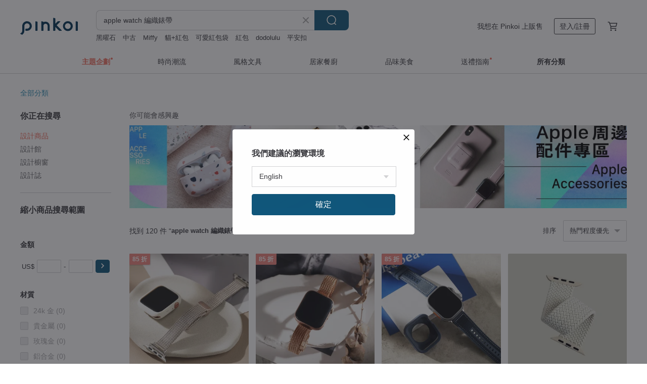

--- FILE ---
content_type: text/html; charset=utf-8
request_url: https://hk.pinkoi.com/search?q=apple%20watch%20%E7%B7%A8%E7%B9%94%E9%8C%B6%E5%B8%B6&ref_sec=related_keywords&ref_posn=10&ref_related_kw_type=auto&ref_created=1686299983&ref_entity=search_item_list&ref_entity_id=apple%20watch%E6%AE%BC&ref_page=1&ref_pgsz=60&ref_pgsess=1686299983
body_size: 20097
content:

<!doctype html>

<html lang="zh-Hant-HK" class="web no-js s-not-login s-zh_TW webkit" xmlns:fb="http://ogp.me/ns/fb#">
<head prefix="og: http://ogp.me/ns# fb: http://ogp.me/ns/fb# ilovepinkoi: http://ogp.me/ns/fb/ilovepinkoi#">
    <meta charset="utf-8">

        <title>apple watch 編織錶帶 推薦 | 2026 年 1 月 | Pinkoi 亞洲跨境設計購物平台</title>
    <meta name="keywords" content="apple watch 編織錶帶">

        <meta name="description" content="apple watch 編織錶帶的搜尋結果 - 32件。你想找的apple watch 編織錶帶盡在 Pinkoi，新會員享 APP 運費優惠，最高減 HK$50！立刻逛逛百萬會員好評推薦的apple watch 編織錶帶商品，Pinkoi 堅持用好品味、獨特設計實現你對生活詮釋的想像。">

    <meta name="twitter:card" content="summary_large_image">

        <meta property="og:title" content="apple watch 編織錶帶 | Pinkoi">
        <meta property="og:description" content="apple watch 編織錶帶的搜尋結果 - 32件。你想找的apple watch 編織錶帶盡在 Pinkoi，新會員享 APP 運費優惠，最高減 HK$50！立刻逛逛百萬會員好評推薦的apple watch 編織錶帶商品，Pinkoi 堅持用好品味、獨特設計實現你對生活詮釋的想像。">
        <meta property="og:image" content="https://cdn01.pinkoi.com/product/X9F2fbjC/0/1/800x0.jpg">

    <meta property="og:type" content="product">
        <meta property="og:url" content="https://hk.pinkoi.com/search?q=apple+watch+%E7%B7%A8%E7%B9%94%E9%8C%B6%E5%B8%B6&ref_sec=related_keywords&ref_posn=10&ref_related_kw_type=auto&ref_created=1686299983&ref_entity=search_item_list&ref_entity_id=apple+watch%E6%AE%BC&ref_page=1&ref_pgsz=60&ref_pgsess=1686299983"><link rel="canonical" href="https://hk.pinkoi.com/search?q=apple+watch+%E7%B7%A8%E7%B9%94%E9%8C%B6%E5%B8%B6">

    <link rel="alternate" href="android-app://com.pinkoi/http/hk.pinkoi.com/search?q=apple+watch+%E7%B7%A8%E7%B9%94%E9%8C%B6%E5%B8%B6">

        <script type="application/ld+json">{"@context": "http://schema.org", "@type": "BreadcrumbList", "itemListElement": [{"@type": "ListItem", "position": 1, "item": {"@id": "https://hk.pinkoi.com", "name": "Pinkoi"}}, {"@type": "ListItem", "position": 2, "item": {"@id": "https://hk.pinkoi.com/search", "name": "Search"}}, {"@type": "ListItem", "position": 3, "item": {"@id": "https://hk.pinkoi.com/search?q=apple+watch+%E7%B7%A8%E7%B9%94%E9%8C%B6%E5%B8%B6", "name": "apple watch \u7de8\u7e54\u9336\u5e36"}}]}</script>

        <script type="application/ld+json">{"@context": "http://schema.org", "@type": "Product", "productID": "X9F2fbjC", "sku": "X9F2fbjC", "name": "Apple Watch\u7e54\u8de1\u6297\u654f\u7de8\u7e54\u9336\u5e36", "description": "\u26a0\ufe0f\u8acb\u7559\u610f\u26a0\ufe0f\u672c\u5546\u54c1\u5bc4\u9001\u5730\u5340\u50c5\u9650\uff1a\u5168\u7403", "image": ["https://cdn01.pinkoi.com/product/X9F2fbjC/0/1/500x0.jpg"], "brand": {"@type": "Brand", "name": "TOYSELECT"}, "offers": {"@type": "Offer", "priceCurrency": "HKD", "price": 233.0, "availability": "http://schema.org/InStock", "priceValidUntil": "2026-07-19", "itemCondition": "http://schema.org/NewCondition", "url": "https://hk.pinkoi.com/product/X9F2fbjC", "seller": {"@type": "Organization", "name": "TOYSELECT", "url": "https://hk.pinkoi.com/store/toyselect-original"}, "hasMerchantReturnPolicy": [{"@type": "MerchantReturnPolicy", "returnPolicyCategory": "https://schema.org/MerchantReturnFiniteReturnWindow", "merchantReturnDays": 7, "returnMethod": "https://schema.org/ReturnByMail", "returnFees": "https://schema.org/FreeReturn", "applicableCountry": ["TW", "HK", "MO", "TH", "JP", "CN", "US", "SG", "CA"]}]}, "aggregateRating": {"@type": "AggregateRating", "ratingValue": 4.9, "reviewCount": 1408}}</script><script type="application/ld+json">{"@context": "http://schema.org", "@type": "Product", "productID": "XzBrULav", "sku": "XzBrULav", "name": "HAPS Chap. \u7c73\u767d\u8272\u5c3c\u9f8d\u7de8\u7e54\u5f48\u529bApple Watch\u9336\u5e36", "description": "HAPS Chap. \u5f48\u529b\u5c3c\u9f8d\u7de8\u7e54Apple Watch\u9336\u5e36\n\u8f15\u76c8\uff0c\u8212\u9069\u8010\u7528\uff0c\u900f\u6c23\u901f\u4e7e\uff0c\u9069\u7528\u65bc\u65e5\u5e38\u751f\u6d3b\u4f7f\u7528\u6216\u904b\u52d5\u6642\u4f69\u6234\u3002\n\u7528\u9336\u5e36\u984f\u8272\u4f86\u9ede\u7db4\u4e0d\u540c\u8272\u7cfb\u7684\u8863\u8457\u3002", "image": ["https://cdn01.pinkoi.com/product/XzBrULav/0/1/500x0.jpg"], "brand": {"@type": "Brand", "name": "HAPS Chap."}, "offers": {"@type": "Offer", "priceCurrency": "HKD", "price": 169.3, "availability": "http://schema.org/InStock", "priceValidUntil": "2026-07-19", "itemCondition": "http://schema.org/NewCondition", "url": "https://hk.pinkoi.com/product/XzBrULav", "seller": {"@type": "Organization", "name": "HAPS Chap.", "url": "https://hk.pinkoi.com/store/hapschap"}, "hasMerchantReturnPolicy": [{"@type": "MerchantReturnPolicy", "returnPolicyCategory": "https://schema.org/MerchantReturnFiniteReturnWindow", "merchantReturnDays": 7, "returnMethod": "https://schema.org/ReturnByMail", "returnFees": "https://schema.org/FreeReturn", "applicableCountry": ["TW", "HK", "MO", "TH", "JP", "CN", "US", "SG", "CA"]}]}, "aggregateRating": {"@type": "AggregateRating", "ratingValue": 5.0, "reviewCount": 25}}</script><script type="application/ld+json">{"@context": "http://schema.org", "@type": "Product", "productID": "XrpMpf8i", "sku": "XrpMpf8i", "name": "Apple Watch 42/44/45mm Aspen DE \u9632\u6f51\u6c34\u7de8\u7e54\u9336\u5e36-\u7070", "description": "\u4f86\u81ea\u65b0\u52a0\u5761\u54c1\u724c\n//Aspen DE \u96d9\u8272\u9632\u6f51\u6c34\u7de8\u7e54\u9336\u5e36 //\n\u53ef\u8abf\u7bc0\u7de8\u7e54\u9336\u5e36 \u67d4\u8edf\u900f\u6c23\u8212\u9069", "image": ["https://cdn01.pinkoi.com/product/XrpMpf8i/0/2/500x0.jpg"], "brand": {"@type": "Brand", "name": "UNIQ"}, "offers": {"@type": "Offer", "priceCurrency": "HKD", "price": 321.4, "availability": "http://schema.org/InStock", "priceValidUntil": "2026-07-19", "itemCondition": "http://schema.org/NewCondition", "url": "https://hk.pinkoi.com/product/XrpMpf8i", "seller": {"@type": "Organization", "name": "UNIQ", "url": "https://hk.pinkoi.com/store/uniq"}, "hasMerchantReturnPolicy": [{"@type": "MerchantReturnPolicy", "returnPolicyCategory": "https://schema.org/MerchantReturnFiniteReturnWindow", "merchantReturnDays": 7, "returnMethod": "https://schema.org/ReturnByMail", "returnFees": "https://schema.org/FreeReturn", "applicableCountry": ["TW", "HK", "MO", "TH", "JP", "CN", "US", "SG", "CA"]}]}, "aggregateRating": {"@type": "AggregateRating", "ratingValue": 4.9, "reviewCount": 2793}}</script><script type="application/ld+json">{"@context": "http://schema.org", "@type": "Product", "productID": "zJLkJfLv", "sku": "zJLkJfLv", "name": "\u3010\u6700\u65b0Watch\u9069\u914d\u3011Apple Watch Candy \u7de8\u7e54\u5c3c\u9f8d\u9336\u5e36(", "description": "\u7d62\u5f69\u596a\u76ee\u7684Candy \u9336\u74b0\uff0c\u63a1\u7528\u9ad8\u5f48\u6027\u591a\u5f69\u5c3c\u9f8d\u7dda\u7de8\u7e54\u8a2d\u8a08\uff0c\u5f77\u5f7f\u56de\u5230\u5c0f\u6642\u5019\u770b\u5230\u7e7d\u7d1b\u591a\u5f69\u4e16\u754c\u7684\u5e78\u798f\u611f\u3002\u56b4\u9078\u9ad8\u5f48\u6027\u5c3c\u9f8d\u7de8\u7e54\u9762\u6599\uff0c\u64c1\u6709\u9ad8\u900f\u6027\u3001\u9632\u6c57\u9632\u6c34\u7279\u6027\u4e26\u6613\u65bc\u6e05\u6f54\u3002\u9078\u7528\u4e0d\u93fd\u92fc\u74b0\u6263\u53ef\u81ea\u7531\u8abf\u6574\u9577\u5ea6\uff0c\u7a7f\u6234\u8d77\u4f86\u975e\u5e38\u8212\u9069\u4e26\u8cbc\u5408\u624b\u8155\u3002", "image": ["https://cdn01.pinkoi.com/product/zJLkJfLv/0/2/500x0.jpg"], "brand": {"@type": "Brand", "name": "SwitchEasy \u9b5a\u9aa8\u724c"}, "offers": {"@type": "Offer", "priceCurrency": "HKD", "price": 451.1, "availability": "http://schema.org/InStock", "priceValidUntil": "2026-07-19", "itemCondition": "http://schema.org/NewCondition", "url": "https://hk.pinkoi.com/product/zJLkJfLv", "seller": {"@type": "Organization", "name": "SwitchEasy \u9b5a\u9aa8\u724c", "url": "https://hk.pinkoi.com/store/switcheasy-tw"}, "hasMerchantReturnPolicy": [{"@type": "MerchantReturnPolicy", "returnPolicyCategory": "https://schema.org/MerchantReturnFiniteReturnWindow", "merchantReturnDays": 7, "returnMethod": "https://schema.org/ReturnByMail", "returnFees": "https://schema.org/FreeReturn", "applicableCountry": ["TW", "HK", "MO", "TH", "JP", "CN", "US", "SG", "CA"]}]}, "aggregateRating": {"@type": "AggregateRating", "ratingValue": 4.9, "reviewCount": 1519}}</script><script type="application/ld+json">{"@context": "http://schema.org", "@type": "Product", "productID": "6S48sD2C", "sku": "6S48sD2C", "name": "HAPS Chap. \u9999\u6ab3\u7c89\u8272\u5c3c\u9f8d\u7de8\u7e54\u5f48\u529bApple Watch\u9336\u5e36", "description": "HAPS Chap. \u5f48\u529b\u5c3c\u9f8d\u7de8\u7e54Apple Watch\u9336\u5e36\n\u8f15\u76c8\uff0c\u8212\u9069\u8010\u7528\uff0c\u900f\u6c23\u901f\u4e7e\uff0c\u9069\u7528\u65bc\u65e5\u5e38\u751f\u6d3b\u4f7f\u7528\u6216\u904b\u52d5\u6642\u4f69\u6234\u3002\n\u7528\u9336\u5e36\u984f\u8272\u4f86\u9ede\u7db4\u4e0d\u540c\u8272\u7cfb\u7684\u8863\u8457\u3002", "image": ["https://cdn01.pinkoi.com/product/6S48sD2C/0/1/500x0.jpg"], "brand": {"@type": "Brand", "name": "HAPS Chap."}, "offers": {"@type": "Offer", "priceCurrency": "HKD", "price": 169.3, "availability": "http://schema.org/InStock", "priceValidUntil": "2026-07-19", "itemCondition": "http://schema.org/NewCondition", "url": "https://hk.pinkoi.com/product/6S48sD2C", "seller": {"@type": "Organization", "name": "HAPS Chap.", "url": "https://hk.pinkoi.com/store/hapschap"}, "hasMerchantReturnPolicy": [{"@type": "MerchantReturnPolicy", "returnPolicyCategory": "https://schema.org/MerchantReturnFiniteReturnWindow", "merchantReturnDays": 7, "returnMethod": "https://schema.org/ReturnByMail", "returnFees": "https://schema.org/FreeReturn", "applicableCountry": ["TW", "HK", "MO", "TH", "JP", "CN", "US", "SG", "CA"]}]}, "aggregateRating": {"@type": "AggregateRating", "ratingValue": 5.0, "reviewCount": 25}}</script><script type="application/ld+json">{"@context": "http://schema.org", "@type": "Product", "productID": "6UymS5jD", "sku": "6UymS5jD", "name": "\u5098\u7e69\u9336\u5e36 \u4f0a\u9054\u8005 \u53ef\u5ba2\u88fd\u914d\u8272 Apple/Galaxy Watch,Garmin,G-Shock", "description": "\u5ba2\u88fd\u5316 \u5098\u7e69\u9336\u5e36 Apple Watch,G-Shock,Garmin\n\u9ede\u64ca\u67e5\u770b\u5b8c\u6574\u5546\u54c1\n\u7f8e\u570b\u8ecd\u898f\u5c3c\u9f8d\u5098\u7e69\u54c1\u724c-Atwood Rope MFG\n\u7fa9\u5927\u5229\u539f\u8272\u690d\u97a3\u9769\u725b\u76ae", "image": ["https://cdn01.pinkoi.com/product/6UymS5jD/0/2/500x0.jpg"], "brand": {"@type": "Brand", "name": "\u61f8\u65e5\u6240\u4f5c\uff5c\u5098\u7e69\u7de8\u7e54\u6240"}, "offers": {"@type": "Offer", "priceCurrency": "HKD", "price": 294.9, "availability": "http://schema.org/InStock", "priceValidUntil": "2026-07-19", "itemCondition": "http://schema.org/NewCondition", "url": "https://hk.pinkoi.com/product/6UymS5jD", "seller": {"@type": "Organization", "name": "\u61f8\u65e5\u6240\u4f5c\uff5c\u5098\u7e69\u7de8\u7e54\u6240", "url": "https://hk.pinkoi.com/store/sunhenge-handmade"}, "hasMerchantReturnPolicy": [{"@type": "MerchantReturnPolicy", "returnPolicyCategory": "https://schema.org/MerchantReturnFiniteReturnWindow", "merchantReturnDays": 7, "returnMethod": "https://schema.org/ReturnByMail", "returnFees": "https://schema.org/FreeReturn", "applicableCountry": ["TW", "HK", "MO", "TH", "JP", "CN", "US", "SG", "CA"]}]}, "aggregateRating": {"@type": "AggregateRating", "ratingValue": 5.0, "reviewCount": 2}}</script><script type="application/ld+json">{"@context": "http://schema.org", "@type": "Product", "productID": "KifaLS3J", "sku": "KifaLS3J", "name": "HAPS Chap. \u6dfa\u7070\u8272\u5c3c\u9f8d\u7de8\u7e54\u5f48\u529bApple Watch\u9336\u5e36", "description": "HAPS Chap. \u5f48\u529b\u5c3c\u9f8d\u7de8\u7e54Apple Watch\u9336\u5e36\n\u8f15\u76c8\uff0c\u8212\u9069\u8010\u7528\uff0c\u900f\u6c23\u901f\u4e7e\uff0c\u9069\u7528\u65bc\u65e5\u5e38\u751f\u6d3b\u4f7f\u7528\u6216\u904b\u52d5\u6642\u4f69\u6234\u3002\n\u7528\u9336\u5e36\u984f\u8272\u4f86\u9ede\u7db4\u4e0d\u540c\u8272\u7cfb\u7684\u8863\u8457\u3002", "image": ["https://cdn01.pinkoi.com/product/KifaLS3J/0/2/500x0.jpg"], "brand": {"@type": "Brand", "name": "HAPS Chap."}, "offers": {"@type": "Offer", "priceCurrency": "HKD", "price": 169.3, "availability": "http://schema.org/InStock", "priceValidUntil": "2026-07-19", "itemCondition": "http://schema.org/NewCondition", "url": "https://hk.pinkoi.com/product/KifaLS3J", "seller": {"@type": "Organization", "name": "HAPS Chap.", "url": "https://hk.pinkoi.com/store/hapschap"}, "hasMerchantReturnPolicy": [{"@type": "MerchantReturnPolicy", "returnPolicyCategory": "https://schema.org/MerchantReturnFiniteReturnWindow", "merchantReturnDays": 7, "returnMethod": "https://schema.org/ReturnByMail", "returnFees": "https://schema.org/FreeReturn", "applicableCountry": ["TW", "HK", "MO", "TH", "JP", "CN", "US", "SG", "CA"]}]}, "aggregateRating": {"@type": "AggregateRating", "ratingValue": 5.0, "reviewCount": 25}}</script><script type="application/ld+json">{"@context": "http://schema.org", "@type": "Product", "productID": "5ykeaT6G", "sku": "5ykeaT6G", "name": "Apple Watch \u8a2d\u8a08\u6b3e\u78c1\u5438\u7de8\u7e54\u7c73\u862d  apple watch \u9336\u5e36", "description": "\u6750\u8cea\uff1a\u4e0d\u93fd\u92fc\n\u984f\u8272\uff1a\u6c89 \u7a69 \u9ed1 / \u661f \u5149 \u8272\n\u9069\u7528\u624b\u570d\uff1a13.5cm \u4ee5\u4e0a\n\u9336\u5e36\u5bec\u5ea6\uff1a14 cm\n\u91cd\u91cf\uff1a38g\n\u8abf\u7bc0\u65b9\u5f0f\uff1a\u6298\u758a\u78c1\u91e6\uff08\u4e0d\u9700\u984d\u5916\u5de5\u5177\uff09\n\u9069\u7528\u65bc\u6240\u6709\u578b\u865f\u7684 Apple Watch", "image": ["https://cdn01.pinkoi.com/product/5ykeaT6G/0/2/500x0.jpg"], "brand": {"@type": "Brand", "name": "W.WEAR \u6642\u9593\u7a7f\u642d"}, "offers": {"@type": "Offer", "priceCurrency": "HKD", "price": 269.4, "availability": "http://schema.org/InStock", "priceValidUntil": "2026-07-19", "itemCondition": "http://schema.org/NewCondition", "url": "https://hk.pinkoi.com/product/5ykeaT6G", "seller": {"@type": "Organization", "name": "W.WEAR \u6642\u9593\u7a7f\u642d", "url": "https://hk.pinkoi.com/store/w-wear"}, "hasMerchantReturnPolicy": [{"@type": "MerchantReturnPolicy", "returnPolicyCategory": "https://schema.org/MerchantReturnFiniteReturnWindow", "merchantReturnDays": 7, "returnMethod": "https://schema.org/ReturnByMail", "returnFees": "https://schema.org/FreeReturn", "applicableCountry": ["TW", "HK", "MO", "TH", "JP", "CN", "US", "SG", "CA"]}]}, "aggregateRating": {"@type": "AggregateRating", "ratingValue": 4.9, "reviewCount": 3079}}</script><script type="application/ld+json">{"@context": "http://schema.org", "@type": "Product", "productID": "NgmQFh9T", "sku": "NgmQFh9T", "name": "Apple Watch \u5c08\u7528\u7de8\u7e54\u9336\u5e36", "description": "\u7280\u725b\u76fe Apple Watch \u7de8\u7e54\u9336\u5e36\u4e00\u4e0a\u624b\uff0c\u8070\u660e\u61c9\u4ed8\u5404\u7a2e\u5834\u5408\uff0c\u5f9e\u98a8\u548c\u65e5\u9e97\u76f4\u5230\u62ab\u661f\u6234\u6708\uff0c\u5728\u5b83\u8eab\u4e0a\u7adf\u907a\u5fd8\u4e86\u6642\u9593\u3002\u8acb\u5225\u8aa4\u6703\uff0c\u5b83\u4e0d\u662f\u70ba\u4f60\u91cf\u8eab\u6253\u9020\uff0c\u537b\u80fd\u5e36\u7d66\u4f60\u610f\u60f3\u4e0d\u5230\u7684\u8212\u9069\u5408\u624b\u9ad4\u9a57\u3002", "image": ["https://cdn01.pinkoi.com/product/NgmQFh9T/0/4/500x0.jpg"], "brand": {"@type": "Brand", "name": "\u7280\u725b\u76fe RHINOSHIELD"}, "offers": {"@type": "Offer", "priceCurrency": "HKD", "price": 465.9, "availability": "http://schema.org/InStock", "priceValidUntil": "2026-07-19", "itemCondition": "http://schema.org/NewCondition", "url": "https://hk.pinkoi.com/product/NgmQFh9T", "seller": {"@type": "Organization", "name": "\u7280\u725b\u76fe RHINOSHIELD", "url": "https://hk.pinkoi.com/store/rhinoshield"}, "hasMerchantReturnPolicy": [{"@type": "MerchantReturnPolicy", "returnPolicyCategory": "https://schema.org/MerchantReturnFiniteReturnWindow", "merchantReturnDays": 7, "returnMethod": "https://schema.org/ReturnByMail", "returnFees": "https://schema.org/FreeReturn", "applicableCountry": ["TW", "HK", "MO", "TH", "JP", "CN", "US", "SG", "CA"]}]}, "aggregateRating": {"@type": "AggregateRating", "ratingValue": 5.0, "reviewCount": 6518}}</script><script type="application/ld+json">{"@context": "http://schema.org", "@type": "Product", "productID": "hZL3pAAG", "sku": "hZL3pAAG", "name": "\u3010\u6700\u65b0Watch\u9069\u914d\u3011Apple Watch Candy \u7de8\u7e54\u5c3c\u9f8d\u9336\u5e36(38/40/41mm)", "description": "\u7d62\u5f69\u596a\u76ee\u7684Candy \u9336\u74b0\uff0c\u63a1\u7528\u9ad8\u5f48\u6027\u591a\u5f69\u5c3c\u9f8d\u7dda\u7de8\u7e54\u8a2d\u8a08\uff0c\u5f77\u5f7f\u56de\u5230\u5c0f\u6642\u5019\u770b\u5230\u7e7d\u7d1b\u591a\u5f69\u4e16\u754c\u7684\u5e78\u798f\u611f\u3002\u56b4\u9078\u9ad8\u5f48\u6027\u5c3c\u9f8d\u7de8\u7e54\u9762\u6599\uff0c\u64c1\u6709\u9ad8\u900f\u6027\u3001\u9632\u6c57\u9632\u6c34\u7279\u6027\u4e26\u6613\u65bc\u6e05\u6f54\u3002\u9078\u7528\u4e0d\u93fd\u92fc\u74b0\u6263\u53ef\u81ea\u7531\u8abf\u6574\u9577\u5ea6\uff0c\u7a7f\u6234\u8d77\u4f86\u975e\u5e38\u8212\u9069\u4e26\u8cbc\u5408\u624b\u8155\u3002", "image": ["https://cdn02.pinkoi.com/product/hZL3pAAG/0/1/500x0.jpg"], "brand": {"@type": "Brand", "name": "SwitchEasy \u9b5a\u9aa8\u724c"}, "offers": {"@type": "Offer", "priceCurrency": "HKD", "price": 290.0, "availability": "http://schema.org/InStock", "priceValidUntil": "2026-07-19", "itemCondition": "http://schema.org/NewCondition", "url": "https://hk.pinkoi.com/product/hZL3pAAG", "seller": {"@type": "Organization", "name": "SwitchEasy \u9b5a\u9aa8\u724c", "url": "https://hk.pinkoi.com/store/switcheasy-tw"}, "hasMerchantReturnPolicy": [{"@type": "MerchantReturnPolicy", "returnPolicyCategory": "https://schema.org/MerchantReturnFiniteReturnWindow", "merchantReturnDays": 7, "returnMethod": "https://schema.org/ReturnByMail", "returnFees": "https://schema.org/FreeReturn", "applicableCountry": ["TW", "HK", "MO", "TH", "JP", "CN", "US", "SG", "CA"]}]}, "aggregateRating": {"@type": "AggregateRating", "ratingValue": 4.9, "reviewCount": 1519}}</script><script type="application/ld+json">{"@context": "http://schema.org", "@type": "Product", "productID": "QYB4n4GH", "sku": "QYB4n4GH", "name": "HAPS Chap. \u7c89\u7070\u8272\u5c3c\u9f8d\u7de8\u7e54\u5f48\u529bApple Watch\u9336\u5e36", "description": "HAPS Chap. \u5f48\u529b\u5c3c\u9f8d\u7de8\u7e54Apple Watch\u9336\u5e36\n\u8f15\u76c8\uff0c\u8212\u9069\u8010\u7528\uff0c\u900f\u6c23\u901f\u4e7e\uff0c\u9069\u7528\u65bc\u65e5\u5e38\u751f\u6d3b\u4f7f\u7528\u6216\u904b\u52d5\u6642\u4f69\u6234\u3002\n\u7528\u9336\u5e36\u984f\u8272\u4f86\u9ede\u7db4\u4e0d\u540c\u8272\u7cfb\u7684\u8863\u8457\u3002", "image": ["https://cdn01.pinkoi.com/product/QYB4n4GH/0/1/500x0.jpg"], "brand": {"@type": "Brand", "name": "HAPS Chap."}, "offers": {"@type": "Offer", "priceCurrency": "HKD", "price": 169.3, "availability": "http://schema.org/InStock", "priceValidUntil": "2026-07-19", "itemCondition": "http://schema.org/NewCondition", "url": "https://hk.pinkoi.com/product/QYB4n4GH", "seller": {"@type": "Organization", "name": "HAPS Chap.", "url": "https://hk.pinkoi.com/store/hapschap"}, "hasMerchantReturnPolicy": [{"@type": "MerchantReturnPolicy", "returnPolicyCategory": "https://schema.org/MerchantReturnFiniteReturnWindow", "merchantReturnDays": 7, "returnMethod": "https://schema.org/ReturnByMail", "returnFees": "https://schema.org/FreeReturn", "applicableCountry": ["TW", "HK", "MO", "TH", "JP", "CN", "US", "SG", "CA"]}]}, "aggregateRating": {"@type": "AggregateRating", "ratingValue": 5.0, "reviewCount": 25}}</script><script type="application/ld+json">{"@context": "http://schema.org", "@type": "Product", "productID": "rRFQsvSQ", "sku": "rRFQsvSQ", "name": "\u5098\u7e69\u9336\u5e36 \u93ae\u864e\u795e \u53ef\u5ba2\u88fd\u914d\u8272 Apple/Galaxy Watch,Garmin,G-Shock", "description": "\u5ba2\u88fd\u5316 \u5098\u7e69\u9336\u5e36 Apple Watch,G-Shock,Garmin\n\u9ede\u64ca\u67e5\u770b\u5b8c\u6574\u5546\u54c1\n\u7f8e\u570b\u8ecd\u898f\u5c3c\u9f8d\u5098\u7e69\u54c1\u724c-Atwood Rope MFG\n\u7fa9\u5927\u5229\u539f\u8272\u690d\u97a3\u9769\u725b\u76ae", "image": ["https://cdn02.pinkoi.com/product/rRFQsvSQ/0/4/500x0.jpg"], "brand": {"@type": "Brand", "name": "\u61f8\u65e5\u6240\u4f5c\uff5c\u5098\u7e69\u7de8\u7e54\u6240"}, "offers": {"@type": "Offer", "priceCurrency": "HKD", "price": 294.9, "availability": "http://schema.org/InStock", "priceValidUntil": "2026-07-19", "itemCondition": "http://schema.org/NewCondition", "url": "https://hk.pinkoi.com/product/rRFQsvSQ", "seller": {"@type": "Organization", "name": "\u61f8\u65e5\u6240\u4f5c\uff5c\u5098\u7e69\u7de8\u7e54\u6240", "url": "https://hk.pinkoi.com/store/sunhenge-handmade"}, "hasMerchantReturnPolicy": [{"@type": "MerchantReturnPolicy", "returnPolicyCategory": "https://schema.org/MerchantReturnFiniteReturnWindow", "merchantReturnDays": 7, "returnMethod": "https://schema.org/ReturnByMail", "returnFees": "https://schema.org/FreeReturn", "applicableCountry": ["TW", "HK", "MO", "TH", "JP", "CN", "US", "SG", "CA"]}]}, "aggregateRating": {"@type": "AggregateRating", "ratingValue": 5.0, "reviewCount": 2}}</script><script type="application/ld+json">{"@context": "http://schema.org", "@type": "Product", "productID": "WxhkdBPC", "sku": "WxhkdBPC", "name": "\u4e5f\u8a31AlsoHsu\u624b\u4f5c \u5ba2\u88fd\u5098\u7e69\u9336\u5e36 Apple Watch\u9336\u5e36 \u624b\u5de5\u7de8\u7e54\u9336\u5e36", "description": "\u624b\u5de5\u8a02\u88fdApple Watch\u9336\u5e36\n(1)\u9644\u9336\u982d\u9023\u7d50\u91e6\n(2)\u63d2\u6263\u3001\u7de8\u6cd5\u3001\u914d\u8272\u7686\u53ef\u5ba2\u88fd\n(3)\u7121\u6cd5\u8abf\u6574\u9577\u5ea6\uff0c\u9700\u6e2c\u91cf\u624b\u570d", "image": ["https://cdn01.pinkoi.com/product/WxhkdBPC/0/2/500x0.jpg"], "brand": {"@type": "Brand", "name": "\u4e5f\u8a31AlsoHsu\u624b\u4f5c"}, "offers": {"@type": "Offer", "priceCurrency": "HKD", "price": 182.6, "availability": "http://schema.org/InStock", "priceValidUntil": "2026-07-19", "itemCondition": "http://schema.org/NewCondition", "url": "https://hk.pinkoi.com/product/WxhkdBPC", "seller": {"@type": "Organization", "name": "\u4e5f\u8a31AlsoHsu\u624b\u4f5c", "url": "https://hk.pinkoi.com/store/alsohsu"}, "hasMerchantReturnPolicy": [{"@type": "MerchantReturnPolicy", "returnPolicyCategory": "https://schema.org/MerchantReturnFiniteReturnWindow", "merchantReturnDays": 7, "returnMethod": "https://schema.org/ReturnByMail", "returnFees": "https://schema.org/FreeReturn", "applicableCountry": ["TW", "HK", "MO", "TH", "JP", "CN", "US", "SG", "CA"]}]}, "aggregateRating": {"@type": "AggregateRating", "ratingValue": 5.0, "reviewCount": 21}}</script><script type="application/ld+json">{"@context": "http://schema.org", "@type": "Product", "productID": "ctJejaiJ", "sku": "ctJejaiJ", "name": "Apple watch - \u3010\u6dbc\u6dbc\u590f\u65e5\u3011\u6df7\u8272\u7de8\u7e54 \u860b\u679c\u9336\u5e36", "description": "\u5546\u54c1\u6750\u8cea\uff1a\u5e06\u5e03 / \u5c3a\u5bf8\uff1a\u9336\u5e36\u5bec\u5ea620mm\n\u9069\u7528\u65bc Apple Watch 38mm\u3001 40mm\u300141mm\u300142mm\u300144mm\u300145mm \uff0c(Ultra\u9069\u752845mm)", "image": ["https://cdn01.pinkoi.com/product/ctJejaiJ/0/2/500x0.jpg"], "brand": {"@type": "Brand", "name": "W.WEAR \u6642\u9593\u7a7f\u642d"}, "offers": {"@type": "Offer", "priceCurrency": "HKD", "price": 178.1, "availability": "http://schema.org/InStock", "priceValidUntil": "2026-07-19", "itemCondition": "http://schema.org/NewCondition", "url": "https://hk.pinkoi.com/product/ctJejaiJ", "seller": {"@type": "Organization", "name": "W.WEAR \u6642\u9593\u7a7f\u642d", "url": "https://hk.pinkoi.com/store/w-wear"}, "hasMerchantReturnPolicy": [{"@type": "MerchantReturnPolicy", "returnPolicyCategory": "https://schema.org/MerchantReturnFiniteReturnWindow", "merchantReturnDays": 7, "returnMethod": "https://schema.org/ReturnByMail", "returnFees": "https://schema.org/FreeReturn", "applicableCountry": ["TW", "HK", "MO", "TH", "JP", "CN", "US", "SG", "CA"]}]}, "aggregateRating": {"@type": "AggregateRating", "ratingValue": 4.9, "reviewCount": 3079}}</script><script type="application/ld+json">{"@context": "http://schema.org", "@type": "Product", "productID": "Znwga6Ax", "sku": "Znwga6Ax", "name": "HAPS Chap. \u6df1\u7070\u8272\u5c3c\u9f8d\u7de8\u7e54\u5f48\u529bApple Watch\u9336\u5e36", "description": "HAPS Chap. \u5f48\u529b\u5c3c\u9f8d\u7de8\u7e54Apple Watch\u9336\u5e36\n\u8f15\u76c8\uff0c\u8212\u9069\u8010\u7528\uff0c\u900f\u6c23\u901f\u4e7e\uff0c\u9069\u7528\u65bc\u65e5\u5e38\u751f\u6d3b\u4f7f\u7528\u6216\u904b\u52d5\u6642\u4f69\u6234\u3002\n\u7528\u9336\u5e36\u984f\u8272\u4f86\u9ede\u7db4\u4e0d\u540c\u8272\u7cfb\u7684\u8863\u8457\u3002", "image": ["https://cdn01.pinkoi.com/product/Znwga6Ax/0/3/500x0.jpg"], "brand": {"@type": "Brand", "name": "HAPS Chap."}, "offers": {"@type": "Offer", "priceCurrency": "HKD", "price": 169.3, "availability": "http://schema.org/InStock", "priceValidUntil": "2026-07-19", "itemCondition": "http://schema.org/NewCondition", "url": "https://hk.pinkoi.com/product/Znwga6Ax", "seller": {"@type": "Organization", "name": "HAPS Chap.", "url": "https://hk.pinkoi.com/store/hapschap"}, "hasMerchantReturnPolicy": [{"@type": "MerchantReturnPolicy", "returnPolicyCategory": "https://schema.org/MerchantReturnFiniteReturnWindow", "merchantReturnDays": 7, "returnMethod": "https://schema.org/ReturnByMail", "returnFees": "https://schema.org/FreeReturn", "applicableCountry": ["TW", "HK", "MO", "TH", "JP", "CN", "US", "SG", "CA"]}]}, "aggregateRating": {"@type": "AggregateRating", "ratingValue": 5.0, "reviewCount": 25}}</script><script type="application/ld+json">{"@context": "http://schema.org", "@type": "Product", "productID": "56RfUEcK", "sku": "56RfUEcK", "name": "HAPS Chap. \u9ed1\u8272\u5c3c\u9f8d\u7de8\u7e54\u5f48\u529bApple Watch\u9336\u5e36", "description": "HAPS Chap. \u5f48\u529b\u5c3c\u9f8d\u7de8\u7e54Apple Watch\u9336\u5e36\n\u8f15\u76c8\uff0c\u8212\u9069\u8010\u7528\uff0c\u900f\u6c23\u901f\u4e7e\uff0c\u9069\u7528\u65bc\u65e5\u5e38\u751f\u6d3b\u4f7f\u7528\u6216\u904b\u52d5\u6642\u4f69\u6234\u3002\n\u7528\u9336\u5e36\u984f\u8272\u4f86\u9ede\u7db4\u4e0d\u540c\u8272\u7cfb\u7684\u8863\u8457\u3002", "image": ["https://cdn02.pinkoi.com/product/56RfUEcK/0/2/500x0.jpg"], "brand": {"@type": "Brand", "name": "HAPS Chap."}, "offers": {"@type": "Offer", "priceCurrency": "HKD", "price": 169.3, "availability": "http://schema.org/InStock", "priceValidUntil": "2026-07-19", "itemCondition": "http://schema.org/NewCondition", "url": "https://hk.pinkoi.com/product/56RfUEcK", "seller": {"@type": "Organization", "name": "HAPS Chap.", "url": "https://hk.pinkoi.com/store/hapschap"}, "hasMerchantReturnPolicy": [{"@type": "MerchantReturnPolicy", "returnPolicyCategory": "https://schema.org/MerchantReturnFiniteReturnWindow", "merchantReturnDays": 7, "returnMethod": "https://schema.org/ReturnByMail", "returnFees": "https://schema.org/FreeReturn", "applicableCountry": ["TW", "HK", "MO", "TH", "JP", "CN", "US", "SG", "CA"]}]}, "aggregateRating": {"@type": "AggregateRating", "ratingValue": 5.0, "reviewCount": 25}}</script><script type="application/ld+json">{"@context": "http://schema.org", "@type": "Product", "productID": "fq7sp5Lh", "sku": "fq7sp5Lh", "name": "HAPS Chap. \u9ed1\u7da0\u8272\u5c3c\u9f8d\u7de8\u7e54\u5f48\u529bApple Watch\u9336\u5e36", "description": "HAPS Chap. \u5f48\u529b\u5c3c\u9f8d\u7de8\u7e54Apple Watch\u9336\u5e36\n\u8f15\u76c8\uff0c\u8212\u9069\u8010\u7528\uff0c\u900f\u6c23\u901f\u4e7e\uff0c\u9069\u7528\u65bc\u65e5\u5e38\u751f\u6d3b\u4f7f\u7528\u6216\u904b\u52d5\u6642\u4f69\u6234\u3002\n\u7528\u9336\u5e36\u984f\u8272\u4f86\u9ede\u7db4\u4e0d\u540c\u8272\u7cfb\u7684\u8863\u8457\u3002", "image": ["https://cdn01.pinkoi.com/product/fq7sp5Lh/0/1/500x0.jpg"], "brand": {"@type": "Brand", "name": "HAPS Chap."}, "offers": {"@type": "Offer", "priceCurrency": "HKD", "price": 169.3, "availability": "http://schema.org/InStock", "priceValidUntil": "2026-07-19", "itemCondition": "http://schema.org/NewCondition", "url": "https://hk.pinkoi.com/product/fq7sp5Lh", "seller": {"@type": "Organization", "name": "HAPS Chap.", "url": "https://hk.pinkoi.com/store/hapschap"}, "hasMerchantReturnPolicy": [{"@type": "MerchantReturnPolicy", "returnPolicyCategory": "https://schema.org/MerchantReturnFiniteReturnWindow", "merchantReturnDays": 7, "returnMethod": "https://schema.org/ReturnByMail", "returnFees": "https://schema.org/FreeReturn", "applicableCountry": ["TW", "HK", "MO", "TH", "JP", "CN", "US", "SG", "CA"]}]}, "aggregateRating": {"@type": "AggregateRating", "ratingValue": 5.0, "reviewCount": 25}}</script><script type="application/ld+json">{"@context": "http://schema.org", "@type": "Product", "productID": "bcyBc5u5", "sku": "bcyBc5u5", "name": "Apple watch - \u7de8\u7e54\u5e06\u5e03\u860b\u679c\u9336\u5e36", "description": "\u5546\u54c1\u6750\u8cea:\u7de8\u7e54\u5c3c\u9f8d\u5e06\u5e03 / \u5c3a\u5bf8:\u9336\u5e36\u5bec\u5ea620mm\uff0c\u7e2e18mm\n\u9069\u7528\u65bc Apple Watch 38mm\u3001 40mm\u300141mm\u300142mm\u300144mm\u300145mm", "image": ["https://cdn02.pinkoi.com/product/bcyBc5u5/0/1/500x0.jpg"], "brand": {"@type": "Brand", "name": "W.WEAR \u6642\u9593\u7a7f\u642d"}, "offers": {"@type": "Offer", "priceCurrency": "HKD", "price": 173.5, "availability": "http://schema.org/InStock", "priceValidUntil": "2026-07-19", "itemCondition": "http://schema.org/NewCondition", "url": "https://hk.pinkoi.com/product/bcyBc5u5", "seller": {"@type": "Organization", "name": "W.WEAR \u6642\u9593\u7a7f\u642d", "url": "https://hk.pinkoi.com/store/w-wear"}, "hasMerchantReturnPolicy": [{"@type": "MerchantReturnPolicy", "returnPolicyCategory": "https://schema.org/MerchantReturnFiniteReturnWindow", "merchantReturnDays": 7, "returnMethod": "https://schema.org/ReturnByMail", "returnFees": "https://schema.org/FreeReturn", "applicableCountry": ["TW", "HK", "MO", "TH", "JP", "CN", "US", "SG", "CA"]}]}, "aggregateRating": {"@type": "AggregateRating", "ratingValue": 4.9, "reviewCount": 3079}}</script><script type="application/ld+json">{"@context": "http://schema.org", "@type": "Product", "productID": "uLxuiytz", "sku": "uLxuiytz", "name": "Apple Watch \u8a2d\u8a08\u6b3e\u78c1\u5438\u7de8\u7e54\u7c73\u862d \u9336\u5e36", "description": "\u6750\u8cea\uff1a\u4e0d\u93fd\u92fc\n\u984f\u8272\uff1a\u73ab \u7470 \u91d1 / \u661f \u5149 \u8272\n\u9069\u7528\u624b\u570d\uff1a13.5cm \u4ee5\u4e0a\n\u9336\u5e36\u5bec\u5ea6\uff1a14 cm\n\u91cd\u91cf\uff1a38g\n\u8abf\u7bc0\u65b9\u5f0f\uff1a\u6298\u758a\u78c1\u91e6\uff08\u4e0d\u9700\u984d\u5916\u5de5\u5177\uff09\n\u9069\u7528\u65bc\u6240\u6709\u578b\u865f\u7684 Apple Watch", "image": ["https://cdn01.pinkoi.com/product/uLxuiytz/0/2/500x0.jpg"], "brand": {"@type": "Brand", "name": "W.WEAR \u6642\u9593\u7a7f\u642d"}, "offers": {"@type": "Offer", "priceCurrency": "HKD", "price": 269.4, "availability": "http://schema.org/InStock", "priceValidUntil": "2026-07-19", "itemCondition": "http://schema.org/NewCondition", "url": "https://hk.pinkoi.com/product/uLxuiytz", "seller": {"@type": "Organization", "name": "W.WEAR \u6642\u9593\u7a7f\u642d", "url": "https://hk.pinkoi.com/store/w-wear"}, "hasMerchantReturnPolicy": [{"@type": "MerchantReturnPolicy", "returnPolicyCategory": "https://schema.org/MerchantReturnFiniteReturnWindow", "merchantReturnDays": 7, "returnMethod": "https://schema.org/ReturnByMail", "returnFees": "https://schema.org/FreeReturn", "applicableCountry": ["TW", "HK", "MO", "TH", "JP", "CN", "US", "SG", "CA"]}]}, "aggregateRating": {"@type": "AggregateRating", "ratingValue": 4.9, "reviewCount": 3079}}</script><script type="application/ld+json">{"@context": "http://schema.org", "@type": "Product", "productID": "ifTaHhC4", "sku": "ifTaHhC4", "name": "\u3010\u60c5\u4eba\u7bc0\u79ae\u7269\u3011APPLE WATCH \u7f8e\u570b\u8ecd\u898f\u5098\u7e69 \u624b\u5de5\u7de8\u7e54 \u5ba2\u88fd\u9336\u5e36", "description": "\u984f\u8272\u8207\u9577\u5ea6\u53ef\u5ba2\u88fd\u5316, \u820a\u9336\u4e5f\u53ef\u8b8a\u6210\u5d84\u65b0\u98a8\u683c\u8207\u500b\u4eba\u7279\u8272.", "image": ["https://cdn01.pinkoi.com/product/ifTaHhC4/0/1/500x0.jpg"], "brand": {"@type": "Brand", "name": "HANS'HAND"}, "offers": {"@type": "Offer", "priceCurrency": "HKD", "price": 214.8, "availability": "http://schema.org/InStock", "priceValidUntil": "2026-07-19", "itemCondition": "http://schema.org/NewCondition", "url": "https://hk.pinkoi.com/product/ifTaHhC4", "seller": {"@type": "Organization", "name": "HANS'HAND", "url": "https://hk.pinkoi.com/store/hanshand"}, "hasMerchantReturnPolicy": [{"@type": "MerchantReturnPolicy", "returnPolicyCategory": "https://schema.org/MerchantReturnFiniteReturnWindow", "merchantReturnDays": 7, "returnMethod": "https://schema.org/ReturnByMail", "returnFees": "https://schema.org/FreeReturn", "applicableCountry": ["TW", "HK", "MO", "TH", "JP", "CN", "US", "SG", "CA"]}]}, "aggregateRating": {"@type": "AggregateRating", "ratingValue": 5.0, "reviewCount": 1195}}</script><script type="application/ld+json">{"@context": "http://schema.org", "@type": "Product", "productID": "gtyCEurZ", "sku": "gtyCEurZ", "name": "Apple Watch 42/44/45mm Aspen DE\u6f51\u6c34\u7de8\u7e54\u9336\u5e36-\u6d77\u85cd", "description": "\u4f86\u81ea\u65b0\u52a0\u5761\u54c1\u724c\n//Aspen DE \u96d9\u8272\u9632\u6f51\u6c34\u7de8\u7e54\u9336\u5e36 //\n\u53ef\u8abf\u7bc0\u7de8\u7e54\u9336\u5e36 \u67d4\u8edf\u900f\u6c23\u8212\u9069", "image": ["https://cdn01.pinkoi.com/product/gtyCEurZ/0/2/500x0.jpg"], "brand": {"@type": "Brand", "name": "UNIQ"}, "offers": {"@type": "Offer", "priceCurrency": "HKD", "price": 321.4, "availability": "http://schema.org/InStock", "priceValidUntil": "2026-07-19", "itemCondition": "http://schema.org/NewCondition", "url": "https://hk.pinkoi.com/product/gtyCEurZ", "seller": {"@type": "Organization", "name": "UNIQ", "url": "https://hk.pinkoi.com/store/uniq"}, "hasMerchantReturnPolicy": [{"@type": "MerchantReturnPolicy", "returnPolicyCategory": "https://schema.org/MerchantReturnFiniteReturnWindow", "merchantReturnDays": 7, "returnMethod": "https://schema.org/ReturnByMail", "returnFees": "https://schema.org/FreeReturn", "applicableCountry": ["TW", "HK", "MO", "TH", "JP", "CN", "US", "SG", "CA"]}]}, "aggregateRating": {"@type": "AggregateRating", "ratingValue": 4.9, "reviewCount": 2793}}</script><script type="application/ld+json">{"@context": "http://schema.org", "@type": "Product", "productID": "tSeAz4rx", "sku": "tSeAz4rx", "name": "Apple Watch  \u78c1\u5438\u7de8\u7e54\u5bec\u7c73\u862d\u9336\u5e36", "description": "\u30fb\u5546\u54c1\u6750\u8cea: \u4e0d\u93fd\u92fc\n\u30fb\u9336\u5e36\u5c3a\u5bf8: \u5bec\u7d04 22 mm\n\u30fb\u9069\u7528\u624b\u570d\uff1a14.5\u4ee5\u4e0a\n\u30fb\u91cd\u91cf\uff1a51 g\n\u30fb\u78c1\u91e6\uff08\u4e0d\u9700\u984d\u5916\u5de5\u5177\uff09\n\u30fb\u9069\u7528\u65bc  Apple Watch 42mm\u300144mm\u300145mm \u30014", "image": ["https://cdn01.pinkoi.com/product/tSeAz4rx/0/2/500x0.jpg"], "brand": {"@type": "Brand", "name": "W.WEAR \u6642\u9593\u7a7f\u642d"}, "offers": {"@type": "Offer", "priceCurrency": "HKD", "price": 269.4, "availability": "http://schema.org/InStock", "priceValidUntil": "2026-07-19", "itemCondition": "http://schema.org/NewCondition", "url": "https://hk.pinkoi.com/product/tSeAz4rx", "seller": {"@type": "Organization", "name": "W.WEAR \u6642\u9593\u7a7f\u642d", "url": "https://hk.pinkoi.com/store/w-wear"}, "hasMerchantReturnPolicy": [{"@type": "MerchantReturnPolicy", "returnPolicyCategory": "https://schema.org/MerchantReturnFiniteReturnWindow", "merchantReturnDays": 7, "returnMethod": "https://schema.org/ReturnByMail", "returnFees": "https://schema.org/FreeReturn", "applicableCountry": ["TW", "HK", "MO", "TH", "JP", "CN", "US", "SG", "CA"]}]}, "aggregateRating": {"@type": "AggregateRating", "ratingValue": 4.9, "reviewCount": 3079}}</script><script type="application/ld+json">{"@context": "http://schema.org", "@type": "Product", "productID": "TyMuaWGG", "sku": "TyMuaWGG", "name": "\u5098\u7e69\u9336\u5e36 \u5c71\u9f8d\u795e \u53ef\u5ba2\u88fd\u914d\u8272 Apple/Galaxy Watch,Garmin,G-Shock", "description": "\u5ba2\u88fd\u5316 \u5098\u7e69\u9336\u5e36 Apple Watch,G-Shock,Garmin\n\u9ede\u64ca\u67e5\u770b\u5b8c\u6574\u5546\u54c1\n\u7f8e\u570b\u8ecd\u898f\u5c3c\u9f8d\u5098\u7e69\u54c1\u724c-Atwood Rope MFG\n\u7fa9\u5927\u5229\u539f\u8272\u690d\u97a3\u9769\u725b\u76ae", "image": ["https://cdn02.pinkoi.com/product/TyMuaWGG/0/2/500x0.jpg"], "brand": {"@type": "Brand", "name": "\u61f8\u65e5\u6240\u4f5c\uff5c\u5098\u7e69\u7de8\u7e54\u6240"}, "offers": {"@type": "Offer", "priceCurrency": "HKD", "price": 294.9, "availability": "http://schema.org/InStock", "priceValidUntil": "2026-07-19", "itemCondition": "http://schema.org/NewCondition", "url": "https://hk.pinkoi.com/product/TyMuaWGG", "seller": {"@type": "Organization", "name": "\u61f8\u65e5\u6240\u4f5c\uff5c\u5098\u7e69\u7de8\u7e54\u6240", "url": "https://hk.pinkoi.com/store/sunhenge-handmade"}, "hasMerchantReturnPolicy": [{"@type": "MerchantReturnPolicy", "returnPolicyCategory": "https://schema.org/MerchantReturnFiniteReturnWindow", "merchantReturnDays": 7, "returnMethod": "https://schema.org/ReturnByMail", "returnFees": "https://schema.org/FreeReturn", "applicableCountry": ["TW", "HK", "MO", "TH", "JP", "CN", "US", "SG", "CA"]}]}, "aggregateRating": {"@type": "AggregateRating", "ratingValue": 5.0, "reviewCount": 2}}</script><script type="application/ld+json">{"@context": "http://schema.org", "@type": "Product", "productID": "Gcnhq6Pe", "sku": "Gcnhq6Pe", "name": "HAPS Chap. \u7da0\u8272\u5c3c\u9f8d\u7de8\u7e54\u5f48\u529bApple Watch\u9336\u5e36", "description": "HAPS Chap. \u5f48\u529b\u5c3c\u9f8d\u7de8\u7e54Apple Watch\u9336\u5e36\n\u8f15\u76c8\uff0c\u8212\u9069\u8010\u7528\uff0c\u900f\u6c23\u901f\u4e7e\uff0c\u9069\u7528\u65bc\u65e5\u5e38\u751f\u6d3b\u4f7f\u7528\u6216\u904b\u52d5\u6642\u4f69\u6234\u3002\n\u7528\u9336\u5e36\u984f\u8272\u4f86\u9ede\u7db4\u4e0d\u540c\u8272\u7cfb\u7684\u8863\u8457\u3002", "image": ["https://cdn01.pinkoi.com/product/Gcnhq6Pe/0/2/500x0.jpg"], "brand": {"@type": "Brand", "name": "HAPS Chap."}, "offers": {"@type": "Offer", "priceCurrency": "HKD", "price": 169.3, "availability": "http://schema.org/InStock", "priceValidUntil": "2026-07-19", "itemCondition": "http://schema.org/NewCondition", "url": "https://hk.pinkoi.com/product/Gcnhq6Pe", "seller": {"@type": "Organization", "name": "HAPS Chap.", "url": "https://hk.pinkoi.com/store/hapschap"}, "hasMerchantReturnPolicy": [{"@type": "MerchantReturnPolicy", "returnPolicyCategory": "https://schema.org/MerchantReturnFiniteReturnWindow", "merchantReturnDays": 7, "returnMethod": "https://schema.org/ReturnByMail", "returnFees": "https://schema.org/FreeReturn", "applicableCountry": ["TW", "HK", "MO", "TH", "JP", "CN", "US", "SG", "CA"]}]}, "aggregateRating": {"@type": "AggregateRating", "ratingValue": 5.0, "reviewCount": 25}}</script><script type="application/ld+json">{"@context": "http://schema.org", "@type": "Product", "productID": "tcDW23ed", "sku": "tcDW23ed", "name": "\u5098\u7e69\u9336\u5e36 \u50be\u5947\u8005 \u53ef\u5ba2\u88fd\u914d\u8272 Apple/Galaxy Watch,Garmin,G-Shock", "description": "\u5ba2\u88fd\u5316 \u5098\u7e69\u9336\u5e36 Apple Watch,G-Shock,Garmin\n\u9ede\u64ca\u67e5\u770b\u5b8c\u6574\u5546\u54c1\n\u7f8e\u570b\u8ecd\u898f\u5c3c\u9f8d\u5098\u7e69\u54c1\u724c-Atwood Rope MFG\n\u7fa9\u5927\u5229\u539f\u8272\u690d\u97a3\u9769\u725b\u76ae", "image": ["https://cdn01.pinkoi.com/product/tcDW23ed/0/2/500x0.jpg"], "brand": {"@type": "Brand", "name": "\u61f8\u65e5\u6240\u4f5c\uff5c\u5098\u7e69\u7de8\u7e54\u6240"}, "offers": {"@type": "Offer", "priceCurrency": "HKD", "price": 294.9, "availability": "http://schema.org/InStock", "priceValidUntil": "2026-07-19", "itemCondition": "http://schema.org/NewCondition", "url": "https://hk.pinkoi.com/product/tcDW23ed", "seller": {"@type": "Organization", "name": "\u61f8\u65e5\u6240\u4f5c\uff5c\u5098\u7e69\u7de8\u7e54\u6240", "url": "https://hk.pinkoi.com/store/sunhenge-handmade"}, "hasMerchantReturnPolicy": [{"@type": "MerchantReturnPolicy", "returnPolicyCategory": "https://schema.org/MerchantReturnFiniteReturnWindow", "merchantReturnDays": 7, "returnMethod": "https://schema.org/ReturnByMail", "returnFees": "https://schema.org/FreeReturn", "applicableCountry": ["TW", "HK", "MO", "TH", "JP", "CN", "US", "SG", "CA"]}]}, "aggregateRating": {"@type": "AggregateRating", "ratingValue": 5.0, "reviewCount": 2}}</script><script type="application/ld+json">{"@context": "http://schema.org", "@type": "Product", "productID": "LCeBxKA6", "sku": "LCeBxKA6", "name": "Apple watch - \u9ad8\u8cea\u611f\u9632\u6c34\u77fd\u81a0\u9336\u5e36 \u7de8\u7e54 \u771f\u76ae\u9336\u5e36 \u860b\u679c\u9336\u5e36", "description": "\u30fb\u6750\u8cea\uff1a\u77fd\u81a0\u5f48\u6027FKM\u805a\u5408\u7269\u9336\u5e36\n\u30fb\u9069\u7528\u624b\u570d\uff1a13 cm - 18 cm\n\u30fb\u9336\u5e36\u5bec\u5ea6\uff1a 20 mm\n\u30fb\u91cd\u91cf\uff1a15 g\n\u30fb\u8abf\u7bc0\u65b9\u5f0f\uff1a\u91dd\u91e6\n\u30fb\u5b8c\u5168\u9632\u6c34\n\u30fb\u512a\u8cea\u4e0d\u92b9\u92fc\u786c\u4ef6", "image": ["https://cdn01.pinkoi.com/product/LCeBxKA6/0/6/500x0.jpg"], "brand": {"@type": "Brand", "name": "W.WEAR \u6642\u9593\u7a7f\u642d"}, "offers": {"@type": "Offer", "priceCurrency": "HKD", "price": 182.6, "availability": "http://schema.org/InStock", "priceValidUntil": "2026-07-19", "itemCondition": "http://schema.org/NewCondition", "url": "https://hk.pinkoi.com/product/LCeBxKA6", "seller": {"@type": "Organization", "name": "W.WEAR \u6642\u9593\u7a7f\u642d", "url": "https://hk.pinkoi.com/store/w-wear"}, "hasMerchantReturnPolicy": [{"@type": "MerchantReturnPolicy", "returnPolicyCategory": "https://schema.org/MerchantReturnFiniteReturnWindow", "merchantReturnDays": 7, "returnMethod": "https://schema.org/ReturnByMail", "returnFees": "https://schema.org/FreeReturn", "applicableCountry": ["TW", "HK", "MO", "TH", "JP", "CN", "US", "SG", "CA"]}]}, "aggregateRating": {"@type": "AggregateRating", "ratingValue": 4.9, "reviewCount": 3079}}</script><script type="application/ld+json">{"@context": "http://schema.org", "@type": "Product", "productID": "yv3pYQ7f", "sku": "yv3pYQ7f", "name": "\u5098\u7e69\u9336\u5e36 \u6d77\u9be4\u795e \u53ef\u5ba2\u88fd\u914d\u8272 Apple/Galaxy Watch,Garmin,G-Shock", "description": "\u5ba2\u88fd\u5316 \u5098\u7e69\u9336\u5e36 Apple Watch,G-Shock,Garmin\n\u9ede\u64ca\u67e5\u770b\u5b8c\u6574\u5546\u54c1\n\u7f8e\u570b\u8ecd\u898f\u5c3c\u9f8d\u5098\u7e69\u54c1\u724c-Atwood Rope MFG\n\u7fa9\u5927\u5229\u539f\u8272\u690d\u97a3\u9769\u725b\u76ae", "image": ["https://cdn01.pinkoi.com/product/yv3pYQ7f/0/3/500x0.jpg"], "brand": {"@type": "Brand", "name": "\u61f8\u65e5\u6240\u4f5c\uff5c\u5098\u7e69\u7de8\u7e54\u6240"}, "offers": {"@type": "Offer", "priceCurrency": "HKD", "price": 294.9, "availability": "http://schema.org/InStock", "priceValidUntil": "2026-07-19", "itemCondition": "http://schema.org/NewCondition", "url": "https://hk.pinkoi.com/product/yv3pYQ7f", "seller": {"@type": "Organization", "name": "\u61f8\u65e5\u6240\u4f5c\uff5c\u5098\u7e69\u7de8\u7e54\u6240", "url": "https://hk.pinkoi.com/store/sunhenge-handmade"}, "hasMerchantReturnPolicy": [{"@type": "MerchantReturnPolicy", "returnPolicyCategory": "https://schema.org/MerchantReturnFiniteReturnWindow", "merchantReturnDays": 7, "returnMethod": "https://schema.org/ReturnByMail", "returnFees": "https://schema.org/FreeReturn", "applicableCountry": ["TW", "HK", "MO", "TH", "JP", "CN", "US", "SG", "CA"]}]}, "aggregateRating": {"@type": "AggregateRating", "ratingValue": 5.0, "reviewCount": 2}}</script><script type="application/ld+json">{"@context": "http://schema.org", "@type": "Product", "productID": "2jJdHJMH", "sku": "2jJdHJMH", "name": "Apple watch - \u725b\u4ed4\u4e39\u5be7\u62fc\u63a5\u55ae\u93c8 \u860b\u679c\u9336\u5e36 \u9336\u5e36  \u7de8\u7e54", "description": "\u5546\u54c1\u6750\u8cea:\u771f\u5c0f\u725b\u76ae / \u5c3a\u5bf8:\u9336\u5e36\u5bec\u5ea614mm\n\u9069\u7528\u65bc Apple Watch 38mm\u3001 40mm\u300141mm\u300142mm\u300144mm\u300145mm", "image": ["https://cdn01.pinkoi.com/product/2jJdHJMH/0/5/500x0.jpg"], "brand": {"@type": "Brand", "name": "W.WEAR \u6642\u9593\u7a7f\u642d"}, "offers": {"@type": "Offer", "priceCurrency": "HKD", "price": 187.2, "availability": "http://schema.org/InStock", "priceValidUntil": "2026-07-19", "itemCondition": "http://schema.org/NewCondition", "url": "https://hk.pinkoi.com/product/2jJdHJMH", "seller": {"@type": "Organization", "name": "W.WEAR \u6642\u9593\u7a7f\u642d", "url": "https://hk.pinkoi.com/store/w-wear"}, "hasMerchantReturnPolicy": [{"@type": "MerchantReturnPolicy", "returnPolicyCategory": "https://schema.org/MerchantReturnFiniteReturnWindow", "merchantReturnDays": 7, "returnMethod": "https://schema.org/ReturnByMail", "returnFees": "https://schema.org/FreeReturn", "applicableCountry": ["TW", "HK", "MO", "TH", "JP", "CN", "US", "SG", "CA"]}]}, "aggregateRating": {"@type": "AggregateRating", "ratingValue": 4.9, "reviewCount": 3079}}</script><script type="application/ld+json">{"@context": "http://schema.org", "@type": "Product", "productID": "DGPqfDGa", "sku": "DGPqfDGa", "name": "Apple watch - \u7de8\u7e54\u771f\u76ae\u7e2e\u8170\u860b\u679c\u9336\u5e36", "description": "\u5546\u54c1\u6750\u8cea:\u771f\u5c0f\u725b\u76ae / \u5c3a\u5bf8:\u9336\u5e36\u5bec\u5ea622mm\uff0c\u7e2e14mm\n\u9069\u7528\u65bc Apple Watch 38mm\u3001 40mm\u300141mm\u300142mm\u300144mm\u300145mm", "image": ["https://cdn02.pinkoi.com/product/DGPqfDGa/0/4/500x0.jpg"], "brand": {"@type": "Brand", "name": "W.WEAR \u6642\u9593\u7a7f\u642d"}, "offers": {"@type": "Offer", "priceCurrency": "HKD", "price": 194.1, "availability": "http://schema.org/InStock", "priceValidUntil": "2026-07-19", "itemCondition": "http://schema.org/NewCondition", "url": "https://hk.pinkoi.com/product/DGPqfDGa", "seller": {"@type": "Organization", "name": "W.WEAR \u6642\u9593\u7a7f\u642d", "url": "https://hk.pinkoi.com/store/w-wear"}, "hasMerchantReturnPolicy": [{"@type": "MerchantReturnPolicy", "returnPolicyCategory": "https://schema.org/MerchantReturnFiniteReturnWindow", "merchantReturnDays": 7, "returnMethod": "https://schema.org/ReturnByMail", "returnFees": "https://schema.org/FreeReturn", "applicableCountry": ["TW", "HK", "MO", "TH", "JP", "CN", "US", "SG", "CA"]}]}, "aggregateRating": {"@type": "AggregateRating", "ratingValue": 4.9, "reviewCount": 3079}}</script><script type="application/ld+json">{"@context": "http://schema.org", "@type": "Product", "productID": "t8FXEJU8", "sku": "t8FXEJU8", "name": "\u7fa9\u5927\u5229\u76ae\u9769\u7de8\u7e54\u9336\u5e36\uff0c\u9069\u7528\u65bc Galaxy Watch 8\u3001Apple Watch 11", "description": "\u6b64\u6b3e Intrecciato \u624b\u5de5\u7de8\u7e54\u9336\u5e36\uff0c\u4ee5\u7cbe\u6e5b\u7684\u5de5\u85dd\u548c\u7d30\u81a9\u7684\u624b\u6cd5\u7cbe\u5fc3\u88fd\u4f5c\u3002\n\u672c\u7522\u54c1\u63a1\u7528\u7fa9\u5927\u5229 Nappa \u52a0\u5de5\u725b\u76ae\u88fd\u6210\u3002\n\u6211\u5011\u4f7f\u7528\u7fa9\u5927\u5229\u6c34\u6027\u81a0\u6c34\uff0c\u6e1b\u5c11\u4e86\u523a\u6fc0\u6027\u6c23\u5473\u3002\n\u6211\u5011\u5c07\u4ee5\u6211\u5011\u81ea\u884c\u8a2d\u8a08\u7684\u74b0\u4fdd\u5305\u88dd\u5bc4\u9001\u7d66\u60a8\u3002", "image": ["https://cdn01.pinkoi.com/product/t8FXEJU8/0/5/500x0.jpg"], "brand": {"@type": "Brand", "name": "ST-Lab"}, "offers": {"@type": "Offer", "priceCurrency": "HKD", "price": 233.3, "availability": "http://schema.org/InStock", "priceValidUntil": "2026-07-19", "itemCondition": "http://schema.org/NewCondition", "url": "https://hk.pinkoi.com/product/t8FXEJU8", "seller": {"@type": "Organization", "name": "ST-Lab", "url": "https://hk.pinkoi.com/store/style-laboratory"}, "hasMerchantReturnPolicy": [{"@type": "MerchantReturnPolicy", "returnPolicyCategory": "https://schema.org/MerchantReturnFiniteReturnWindow", "merchantReturnDays": 7, "returnMethod": "https://schema.org/ReturnByMail", "returnFees": "https://schema.org/FreeReturn", "applicableCountry": ["TW", "HK", "MO", "TH", "JP", "CN", "US", "SG", "CA"]}]}, "aggregateRating": {"@type": "AggregateRating", "ratingValue": 5.0, "reviewCount": 12}}</script><script type="application/ld+json">{"@context": "http://schema.org", "@type": "Product", "productID": "TvV9fRNC", "sku": "TvV9fRNC", "name": "\u3010\u6700\u65b0Watch\u9069\u914d\u3011Braided \u7de8\u7e54\u5c3c\u9f8d\u78c1\u6263\u9336\u74b0 Apple Watch", "description": "\u4ea4\u932f\u7de8\u7e54\u8a2d\u8a08\u5c55\u73fe\u7d30\u81a9\u5de5\u85dd\uff0c\u878d\u5408\u4e00\u9ad4\u5f0f\u56de\u74b0\u8a2d\u8a08\uff0c\u6563\u767c\u7368\u7279\u8cea\u611f\u8207\u98a8\u683c\u3002\u9ad8\u5f48\u6027\u5c3c\u9f8d\u6750\u8cea\u517c\u5177\u900f\u6c23\u8207\u9632\u6f51\u6c34\u7279\u6027\uff0c\u8212\u9069\u8010\u7528\u3002\u78c1\u5438\u5f0f\u8868\u6263\u8a2d\u8a08\uff0c\u8f15\u9b06\u8abf\u7bc0\u81f3\u9069\u5408\u7684\u5c3a\u5bf8\uff0c\u9069\u914d 130 \u81f3 210mm \u624b\u570d\uff0c\u63d0\u4f9b\u500b\u6027\u5316\u7684\u4f69\u6234\u9ad4\u9a57\u3002", "image": ["https://cdn01.pinkoi.com/product/TvV9fRNC/0/1/500x0.jpg"], "brand": {"@type": "Brand", "name": "SwitchEasy \u9b5a\u9aa8\u724c"}, "offers": {"@type": "Offer", "priceCurrency": "HKD", "price": 290.0, "availability": "http://schema.org/InStock", "priceValidUntil": "2026-07-19", "itemCondition": "http://schema.org/NewCondition", "url": "https://hk.pinkoi.com/product/TvV9fRNC", "seller": {"@type": "Organization", "name": "SwitchEasy \u9b5a\u9aa8\u724c", "url": "https://hk.pinkoi.com/store/switcheasy-tw"}, "hasMerchantReturnPolicy": [{"@type": "MerchantReturnPolicy", "returnPolicyCategory": "https://schema.org/MerchantReturnFiniteReturnWindow", "merchantReturnDays": 7, "returnMethod": "https://schema.org/ReturnByMail", "returnFees": "https://schema.org/FreeReturn", "applicableCountry": ["TW", "HK", "MO", "TH", "JP", "CN", "US", "SG", "CA"]}]}, "aggregateRating": {"@type": "AggregateRating", "ratingValue": 4.9, "reviewCount": 1519}}</script><script type="application/ld+json">{"@context": "http://schema.org", "@type": "Product", "productID": "x4K5Djvv", "sku": "x4K5Djvv", "name": "Apple watch - \u7de8\u7e54\u7e69 \u9336\u6bbc\u9336\u5e36\u5957\u7d44", "description": "\u5546\u54c1\u6750\u8cea: \u9336\u6bbc / \u805a\u916f\u5851\u81a0 \uff0c\u9336\u5e36 / \u5c3c\u9f8d\u7e96\u7dad\n\u9069\u7528\u65bc Apple Watch 7 \u003c45mm\u003e", "image": ["https://cdn01.pinkoi.com/product/x4K5Djvv/0/1/500x0.jpg"], "brand": {"@type": "Brand", "name": "W.WEAR \u6642\u9593\u7a7f\u642d"}, "offers": {"@type": "Offer", "priceCurrency": "HKD", "price": 223.8, "availability": "http://schema.org/InStock", "priceValidUntil": "2026-07-19", "itemCondition": "http://schema.org/NewCondition", "url": "https://hk.pinkoi.com/product/x4K5Djvv", "seller": {"@type": "Organization", "name": "W.WEAR \u6642\u9593\u7a7f\u642d", "url": "https://hk.pinkoi.com/store/w-wear"}, "hasMerchantReturnPolicy": [{"@type": "MerchantReturnPolicy", "returnPolicyCategory": "https://schema.org/MerchantReturnFiniteReturnWindow", "merchantReturnDays": 7, "returnMethod": "https://schema.org/ReturnByMail", "returnFees": "https://schema.org/FreeReturn", "applicableCountry": ["TW", "HK", "MO", "TH", "JP", "CN", "US", "SG", "CA"]}]}, "aggregateRating": {"@type": "AggregateRating", "ratingValue": 4.9, "reviewCount": 3079}}</script>

    <meta http-equiv="x-dns-prefetch-control" content="on">
    <link rel="preconnect" href="//cdn01.pinkoi.com/">
    <link rel="preconnect" href="//cdn02.pinkoi.com/">
    <link rel="preconnect" href="//cdn03.pinkoi.com/">
    <link rel="preconnect" href="//cdn04.pinkoi.com/">
    <link rel="dns-prefetch" href="//cdn01.pinkoi.com/">
    <link rel="dns-prefetch" href="//cdn02.pinkoi.com/">
    <link rel="dns-prefetch" href="//cdn03.pinkoi.com/">
    <link rel="dns-prefetch" href="//cdn04.pinkoi.com/">

    <link rel="dns-prefetch" href="//app.link/">
    <link rel="dns-prefetch" href="//pinkoi.io/">

    <link rel="dns-prefetch" href="//www.google.com/">
    <link rel="dns-prefetch" href="//www.google.com.tw/">
    <link rel="dns-prefetch" href="//www.googleadservices.com/">
    <link rel="dns-prefetch" href="//www.googletagmanager.com/">
    <link rel="dns-prefetch" href="//www.google-analytics.com/">

    <link rel="preconnect" href="//browser.sentry-cdn.com/">
    <link rel="dns-prefetch" href="//browser.sentry-cdn.com/">

    <meta name="X-Recruiting" content="We are hiring Engineers! https://hk.pinkoi.com/about/careers">
    <meta name="p:domain_verify" content="e7c0a6f7c0dc3cabcfc2683669856f8c"/>
    <meta name="baidu-site-verification" content="GqnNPF3SXy">
    <meta name="alexaVerifyID" content="lUqc5Zq8BWufEkGayQxWKGUHKPg">

    <meta name="robots" content="noarchive">

    <meta property="wb:webmaster" content="a59386c74f5b7d01">
    <link rel="alternate" type="application/rss+xml" title="Pinkoi 設計誌．讀設計" href="http://feeds.feedburner.com/pinkoi-magazine">        <meta property="fb:app_id" content="197994114318">
    <meta property="fb:admins" content="1150414893">
    <meta property="og:site_name" content="Pinkoi">
    <meta property="og:locale" content="zh_TW">

<link rel="apple-touch-icon" sizes="180x180" href="//cdn04.pinkoi.com/pinkoi.site/general/favicon/apple-touch-icon.png">
<link rel="icon" type="image/png" sizes="192x192" href="//cdn04.pinkoi.com/pinkoi.site/general/favicon/favicon_192x192.png">
<link rel="icon" type="image/png" sizes="32x32" href="//cdn04.pinkoi.com/pinkoi.site/general/favicon/favicon_32x32.png">
<link rel="icon" type="image/png" sizes="16x16" href="//cdn04.pinkoi.com/pinkoi.site/general/favicon/favicon_16x16.png">
<link rel="shortcut icon" href="//cdn04.pinkoi.com/pinkoi.site/general/favicon/favicon.ico">

    <link rel="manifest" href="/manifest.json">

        <link rel="stylesheet" href="https://cdn02.pinkoi.com/media/dist/css/core-96309d19bf5bb933f5a2.css" media="all">    <link rel="stylesheet" href="https://cdn02.pinkoi.com/media/dist/css/utilities-8ef39a45f35fd88def1b.css" media="all">    <link rel="stylesheet" href="https://cdn02.pinkoi.com/media/dist/css/react-common-modules-51d0e94fa5fc0b1616a1.css" media="all">    <link rel="stylesheet" href="https://cdn02.pinkoi.com/media/dist/dweb/components/header-be032420daa73f79254f.css" media="all">    <!-- css/intl/zh_TW.css -->

        <link rel="stylesheet" href="https://cdn02.pinkoi.com/media/dist/pages/search-b97d0505321bb4d8ddce.css" media="all">

    <script>
        dataLayer = [];
        dataLayer.push({'Device': 'Web'});
        dataLayer.push({ referrer: document.referrer || undefined });
            dataLayer.push({'User Type': 'Visitor'})

        dataLayer.push({'Locale': 'zh_HK'})
    </script>
    <script>
        (function(w,d,s,l,i){w[l]=w[l]||[];w[l].push({'gtm.start': new Date().getTime(),event:'gtm.js'});var f=d.getElementsByTagName(s)[0],j=d.createElement(s),dl=l!='dataLayer'?'&l='+l:'';j.async=true;j.src='https://www.googletagmanager.com/gtm.js?id='+i+dl;f.parentNode.insertBefore(j,f);})(window,document,'script','dataLayer','GTM-5ZZ325');
    </script>

<meta property="al:ios:url" content="pinkoi://hk.pinkoi.com/search/?q=apple%20watch%20%E7%B7%A8%E7%B9%94%E9%8C%B6%E5%B8%B6&amp;ref_sec=related_keywords&amp;ref_posn=10&amp;ref_related_kw_type=auto&amp;ref_created=1686299983&amp;ref_entity=search_item_list&amp;ref_entity_id=apple%20watch%E6%AE%BC&amp;ref_page=1&amp;ref_pgsz=60&amp;ref_pgsess=1686299983">
<meta property="al:ios:app_store_id" content="557252416">
<meta property="al:ios:app_name" content="Pinkoi">

        <script>var PRODUCTION = true, DEBUG = false, NAMESPACE = 'pinkoi';</script>

    <script src="https://cdnjs.cloudflare.com/polyfill/v3/polyfill.min.js"></script>

        <script src="https://cdn02.pinkoi.com/media/dist/js/3rd_party_libs-1d45841f69.js"></script>    <script src="https://cdn02.pinkoi.com/media/dist/react-router-8137ab4deacc7f845362.js"></script>    <script src="https://cdn02.pinkoi.com/media/dist/settings-9529b5b3cb1a7259b983.js"></script>    <script src="https://cdn02.pinkoi.com/media/dist/market/tracking-30ff6dd1ae634040a438.js"></script>    <script src="https://cdn02.pinkoi.com/media/dist/js/baselibs-5676685233.js"></script>
        <script src="//cdn02.pinkoi.com/media/js/amdintl_zh_HK.845fc19ae78cf34a6ba75bea35ca980f.js"></script>    <script src="//cdn02.pinkoi.com/media/js/intl_zh_HK.d3c83542199f09d95b1de9d3f9f4eda9.js"></script>

            <script src="//cdn02.pinkoi.com/media/js/sw.js"></script>

        <script src="https://cdn02.pinkoi.com/media/dist/pinkoi.env-bb661905f1727a1d0637.js"></script>    <script src="https://cdn02.pinkoi.com/media/dist/react-7babb4e2876391766020.js"></script>

    <script>
        require(['settings'], function({ default: settings }) {
            settings.set({
                GA_ACCOUNT: 'UA-15950179-1',
                is_ci_browser_testing: false,
                    production: true,
                    debug: false,
                referral_coins: {"bonus_points": 300, "equivalent_currency": "US$ 0.60"},
                uid: null,
                locale: "zh_TW",
                lang: "zh_HK",
                geo: 'US',
                facebook_language: "zh_TW",
                isCanTranship: false,
                currency: 'USD',
                currencyName: '美金',
                currencyPattern: '¤#,##0.00',
                currencySymbol: 'US$',
                currencyDigits: '2',
                    suggestedLocale: {"text": {"description": "\u6211\u5011\u5efa\u8b70\u7684\u700f\u89bd\u74b0\u5883", "confirm": "\u78ba\u5b9a"}, "locale": {"available": [{"value": "zh_TW", "name": "\u7e41\u9ad4\u4e2d\u6587\uff08\u53f0\u7063\uff09"}, {"value": "zh_HK", "name": "\u7e41\u9ad4\u4e2d\u6587\uff08\u6e2f\u6fb3\uff09"}, {"value": "zh_CN", "name": "\u7b80\u4f53\u4e2d\u6587"}, {"value": "en", "name": "English"}, {"value": "th", "name": "\u0e44\u0e17\u0e22"}, {"value": "ja", "name": "\u65e5\u672c\u8a9e"}], "selected": "en"}, "currency": {"available": [{"value": "AUD", "name": "\u6fb3\u5e63", "symbol": "AU$"}, {"value": "CAD", "name": "\u52a0\u5e63", "symbol": "CA$"}, {"value": "CNY", "name": "\u4eba\u6c11\u5e63", "symbol": "RMB"}, {"value": "EUR", "name": "\u6b50\u5143", "symbol": "\u20ac"}, {"value": "GBP", "name": "\u82f1\u938a", "symbol": "\u00a3"}, {"value": "HKD", "name": "\u6e2f\u5e63", "symbol": "HK$"}, {"value": "JPY", "name": "\u65e5\u5143", "symbol": "\u5186"}, {"value": "MYR", "name": "\u4ee4\u5409", "symbol": "RM"}, {"value": "SGD", "name": "\u65b0\u5e63", "symbol": "S$"}, {"value": "THB", "name": "\u6cf0\u9296", "symbol": "\u0e3f"}, {"value": "TWD", "name": "\u65b0\u53f0\u5e63", "symbol": "NT$"}, {"value": "USD", "name": "\u7f8e\u91d1", "symbol": "US$"}], "selected": "USD"}},
                isAdmin: false,
                isReportTeam: false,
                isDRTeam: false,
                isBot: false,
                ipAddress: '18.219.203.165',
                videoAutoplayExp: 3,
                beacon: "20260119DMhjsveFTN",
                experimentMap: {"psq_srp_pb_improvement_abexp": 3},
            });
        });
    </script>

    <script>
        require(['settings'], function({ default: settings }) {
            settings.set({
                user_property: {"beacon": "20260119DMhjsveFTN", "country_code": "US", "lang": "zh_HK", "currency": "USD", "geo": "US", "city": "OH", "user_type": "visitor", "device": "web", "device_category": "desktop", "device_user_agent": "PC / Mac OS X 10.15.7 / ClaudeBot 1.0", "device_operating_system": "web", "device_operating_system_version": "", "ip": "18.219.203.165", "experiment": {"psq_srp_pb_improvement_abexp": 3}}
            })
        })
    </script>

    <script id='sentryScript' defer src="https://browser.sentry-cdn.com/5.18.1/bundle.min.js" integrity="sha384-4zdOhGLDdcXl+MRlpApt/Nvfe6A3AqGGBil9+lwFSkXNTv0rVx0eCyM1EaJCXS7r" crossorigin="anonymous"></script>

<script>
    require(['pinkoi.env'], function(pinkoiEnv) {
        function getIgnoreErrors(){
            var platform = "dweb";
            var BASE_IGNORE_ERRORS = [
                /'Headers' is undefined/,
                /errors.html#scripterror/,
                /'require' is undefined/,
                /define is not defined/,
                /require is not a function/,
                /define is not a function/,
                /require is not defined/,
                /Can't find variable: require/,
                /Can't find variable: \$/,
                /\$ is not defined/,
                /'\$' is undefined/,
                /ResizeObserver loop limit exceeded/,
                /ResizeObserver loop completed with undelivered notifications/,
                /SecurityError: Failed to register a ServiceWorker: No URL is associated with the caller's document./,
                /QuotaExceededError/,
                /SecurityError/,
                /Illegal invocation/,
                /Translation missing/,
                /IDBDatabase/,
                /instantSearchSDKJSBridgeClearHighlight/,
                /ChunkLoadError/,
                /Loading CSS chunk/,
                /^Non-Error promise rejection captured with value: Object Not Found Matching Id/,
                /^Product Page: flickr image download failed./,
                /UnknownError: Database deleted by request of the user/,
                /Can't find variable: gmo/,
                /Non-Error promise rejection captured with keys: currentTarget, detail, isTrusted, target/,
                /^NotFoundError: Failed to execute 'removeChild' on 'Node'/,
                /^HttpStatusError/,
                /^NetworkError/,
                /\(reading 'init'\)/,
                /^ResponseShapeError/,
            ];

            var PINKOI_APP_IOS_IGNORE_ERROR = [
                /Non-Error promise rejection captured with value: null/
            ];

            var errors = BASE_IGNORE_ERRORS;

            if( platform === 'in-app' && Modernizr.ios){
                errors = errors.concat(PINKOI_APP_IOS_IGNORE_ERROR);
            }

            if( platform === 'mweb' && Modernizr.ios && !Modernizr.safari){
                errors = errors.concat([
                    /undefined is not an object \(evaluating 'a\.O'\)/,
                ]);
            }

            return errors;
        }

        function initSentry(Sentry){
            Sentry.init({
                dsn: 'https://23e26b2e00934dcca75ce8ef95ce9e94@o385711.ingest.sentry.io/5218885',
                release: pinkoiEnv && pinkoiEnv.RELEASE_INFO ? pinkoiEnv.RELEASE_INFO : null,
                allowUrls: [
                    /https:\/\/([^?].+\.)?pinkoi\.com/
                ],
                denyUrls: [
                    /^file:\/\/\/.+$/,
                    /media\/dist\/firebase/,
                    /doubleclick\.net\/pagead\/viewthroughconversion/,
                    /analytics\.twitter\.com/,
                    /^chrome:\/\//i,
                    /^chrome-extension:\/\//i,
                ],
                ignoreErrors: getIgnoreErrors(),
            });

            Sentry.configureScope(function(scope) {
                scope.setUser({ id: null })
                scope.setTags({"platform": "dweb", "platform.lang": "zh_HK", "platform.geo": "US", "platform.currency": "USD", "user.group": "NB"})
            });
        }

        window.Sentry && initSentry(window.Sentry);
        !window.Sentry && sentryScript.addEventListener('load', function() { initSentry(window.Sentry) });
    });

</script>

    <script src="https://cdn02.pinkoi.com/media/dist/preinit-9c8c2f02127b9f2b2c8e.js"></script>
<script>
    require(['preinit']);
</script>

<script>
    function gadSetLocalStorage(name, value, expires) {
        var item = {
            value: value,
            expires: Date.now() + expires * 24 * 60 * 60 * 1000
        };

        try {
            localStorage.setItem(name, JSON.stringify(item));
        } catch (e) {
            console.error('Failed to set localStorage:', e);
        }
    }

    function gadGetLocalStorage(name) {
        try {
            var item = JSON.parse(localStorage.getItem(name));
        } catch (e) {
            return null;
        }

        if (!item || !item.value || !item.expires) {
            return null;
        }

        if (item.expires < Date.now()) {
            localStorage.removeItem(name);
            return null;
        }

        return item.value;
    }

    function gadGetPageviewCount() {
        return parseInt(gadGetLocalStorage('pageviewCount'));
    }

    function setPageviewCount() {
        var count = gadGetPageviewCount();

        if (!count || isNaN(count)) {
            count = 1;
        } else if (count >= 2) {
            return;
        } else {
            count++;
        }

        gadSetLocalStorage('pageviewCount', count, 30);
    }

    function sendConversionEventByPageviewCount(count) {
        if (count === 2) {
            if (window.gtag && typeof window.gtag === 'function') {
                window.gtag('event', 'over2pages');
            }
        }
    }

    (function() {
        setPageviewCount();
    })();
</script>

<script>
    window.addEventListener('load', function(event){
        sendConversionEventByPageviewCount(gadGetPageviewCount());
    });
</script>

    <script>
        require(['settings'],function({ default: settings }){

            var userInfo = {
                external_id: "20260119DMhjsveFTN",
                client_user_agent: navigator.userAgent,
                client_ip_address: '18.219.203.165',
                fbp: null || null,
                fbc: ""  || null,
                ge: null,
                em: null,
            };

                !function(f,b,e,v,n,t,s){if(f.fbq)return;n=f.fbq=function(){n.callMethod?  n.callMethod.apply(n,arguments):n.queue.push(arguments)};if(!f._fbq)f._fbq=n; n.push=n;n.loaded=!0;n.version='2.0';n.queue=[];t=b.createElement(e);t.async=!0;t.src=v;s=b.getElementsByTagName(e)[0];s.parentNode.insertBefore(t,s)}(window, document,'script','//connect.facebook.net/en_US/fbevents.js');

                fbq('init', '886302098095315', userInfo);

            send('PageView',{
                new_beacon: Number(true)
            });

            function send(trackName, customData){

                var eventDateTime = new Date();
                var event_time = Math.floor(eventDateTime / 1000);
                var event_id = trackName + '_' + eventDateTime.getTime();

                var trackContentData = {
                    event_name: trackName,
                    event_time: event_time,
                    event_id: event_id,
                    action_source: 'website',
                    event_source_url: window.location.href,
                    user_data: userInfo,
                    custom_data: customData
                };

                fbq('track', trackName, customData, {
                    eventID: event_id
                });

                try {
                    var isBot = settings.get('isBot');
                    var isDebug = settings.get('debug');

                    if(isBot || isDebug){
                        return;
                    }

                    var endpoint = "/_log/fb";

                    var sendData = JSON.stringify(trackContentData);

                    if (navigator.sendBeacon) {
                        navigator.sendBeacon(endpoint, sendData);
                        return;
                    }

                    var xhr = new XMLHttpRequest();

                    xhr.open('POST', endpoint, true);
                    xhr.send(JSON.stringify(sendData));
                } catch (error) {
                    window.Sentry
                        && window.Sentry.captureException
                        && window.Sentry.captureException(error);
                }
            };
        })
    </script>

</head><body class="g-stat-notlogin">    

    <header id="gheader" class="g-header">
        <div class="g-wrap-expand">
            <div class="g-header-top g-flex g-items-center">
                <a class="logo " href="/" title="亞洲跨境設計購物平台">
                        <svg height="24" viewBox="0 0 82 24" width="82" xmlns="http://www.w3.org/2000/svg"><path d="M36.019 5.4a5.95 5.95 0 0 1 5.95 5.95v6.639c0 .258-.21.468-.469.468h-2.038a.469.469 0 0 1-.468-.468V11.35a2.975 2.975 0 0 0-5.95 0v6.639c0 .258-.21.468-.47.468h-2.037a.469.469 0 0 1-.468-.468V5.36c0-.309.292-.533.59-.453l2.037.546c.205.055.347.24.347.452v.297A5.917 5.917 0 0 1 36.02 5.4zm15.872 5.21l7.048 7.048c.295.295.086.8-.331.8h-2.689a.937.937 0 0 1-.662-.275l-5.355-5.355v5.16c0 .26-.21.47-.469.47h-2.038a.469.469 0 0 1-.468-.47V.469c0-.307.292-.532.59-.452l2.038.546c.205.055.347.24.347.453v7.377l3.213-3.213a.937.937 0 0 1 .662-.274h2.915c.334 0 .501.403.265.64zm15.814 5.258a4.104 4.104 0 1 0 0-8.209 4.104 4.104 0 0 0 0 8.21zm0-11.137a7.033 7.033 0 1 1 0 14.065 7.033 7.033 0 0 1 0-14.065zm-57.972.071a6.827 6.827 0 0 1 6.778 6.778c.027 3.783-3.165 6.877-6.948 6.877H7.92a.469.469 0 0 1-.469-.468V15.89c0-.259.21-.468.469-.468h1.68c2.086 0 3.846-1.649 3.878-3.735a3.793 3.793 0 0 0-3.852-3.851c-2.085.031-3.734 1.792-3.734 3.878v6.574a6.817 6.817 0 0 1-2.744 5.471.944.944 0 0 1-1.038.067L.176 22.71c-.26-.15-.226-.538.058-.634 1.522-.518 2.623-2.018 2.623-3.788V11.75c0-3.782 3.094-6.975 6.876-6.948zm14.534.652c.205.055.347.24.347.453v12.082c0 .258-.21.468-.468.468h-2.038a.469.469 0 0 1-.469-.468V5.36c0-.309.292-.533.59-.453zm57.351 0c.205.055.348.24.348.453v12.082c0 .258-.21.468-.469.468H79.46a.469.469 0 0 1-.468-.468V5.36c0-.309.292-.533.59-.453z" fill="#003354" class="color"/></svg>
                </a>

                <div class="m-header-search">
                    <div class="m-header-search__form">
                        <form class="m-search-form" method="get" action="/search">
                            <input type="search" name="q" placeholder="搜尋好設計、體驗活動" value="apple watch 編織錶帶" class="m-search-form__input" autocomplete="off" id="g-header-keyword" maxlength="256">
                            <button class="m-search-form__submit" type="submit">搜尋<svg xmlns="http://www.w3.org/2000/svg" width="24" height="24" viewBox="0 0 24 24"><path class="color" fill="#29242D" d="M18.409007 17.542742L21.3056 20.4385l-1.123 1.123-2.94094-2.940093c-1.551763 1.20398-3.499008 1.921493-5.61076 1.921493-5.056 0-9.169-4.113-9.169-9.168 0-5.056 4.113-9.169 9.169-9.169s9.169 4.113 9.169 9.169c0 2.372829-.906253 4.5381-2.390893 6.167842zM11.6309 3.7939c-4.18 0-7.581 3.401-7.581 7.581 0 4.18 3.401 7.58 7.581 7.58 4.18 0 7.581-3.4 7.581-7.58s-3.401-7.581-7.581-7.581z"/></svg></button>
                        </form>
                    </div>
                    <div id="g-header-search-trend" class="m-header-search__trend">
                            <a class="trend-link" href="/search?q=Miffy">Miffy</a>
                            <a class="trend-link" href="/search?q=中古">中古</a>
                            <a class="trend-link" href="/search?q=創意+紅包袋">創意+紅包袋</a>
                            <a class="trend-link" href="/search?q=紅包">紅包</a>
                            <a class="trend-link" href="/search?q=鬥牛犬">鬥牛犬</a>
                            <a class="trend-link" href="/search?q=手繪紅包袋">手繪紅包袋</a>
                            <a class="trend-link" href="/search?q=box">box</a>
                            <a class="trend-link" href="/search?q=利是">利是</a>
                    </div>
                </div>

                <div class="header-right g-pl-spacing-l">
                    <div class="header-right-inner">
                            <a href="/page/store-intro" class="tab" id="g-header-store-intro-link">我想在 Pinkoi 上販售</a>
                            <a class="login tab" history="login" data-click="login-modal" data-button-type="login">
                                <span class="border">登入/註冊</span>
                            </a>
                            <a class="cart tab icon-hover" history="login" data-click="login-modal" data-button-type="cart"><svg height="20" viewBox="0 0 20 20" width="20" xmlns="http://www.w3.org/2000/svg"><path d="M17.494 4.552a.625.625 0 0 1 .105.546l-1.484 5.364a.625.625 0 0 1-.603.458H7.817l.03.088c.041.119.047.245.015.365l-.385 1.474h8.53v1.25h-9.34a.627.627 0 0 1-.605-.783l.543-2.072-2.603-7.405H2.153v-1.25h2.292c.265 0 .502.167.59.417l.457 1.302h11.505c.195 0 .38.09.497.246zM15.037 9.67l1.139-4.114H5.93L7.377 9.67zm-6.391 6.718a1.25 1.25 0 1 1-2.501 0 1.25 1.25 0 0 1 2.5 0zm7.361 0a1.25 1.25 0 1 1-2.5 0 1.25 1.25 0 0 1 2.5 0z" fill="#39393e" class="color"/></svg></a>
                    </div>
                </div>
            </div>
        </div>
        <nav id="m-navigation" class="m-navigation">
            <div class="m-navigation__dropdown-container">
                <div class="m-navigation__list-container">
                    <ul class="navigation navigation--col-7">

                                <li class="navigation__list navigation__campaign navigation__list--highlight">
                                        <div class="navigation__title navigation__title--bold navigation__title--salmon"><span class="navigation__title-inner">主題企劃</span></div>
                                </li>

                                <li class="navigation__list navigation__group_51">
                                        <a class="navigation__title navigation__title--link" href="/browse?catp=group_51&amp;ref_sec=topnavigation">時尚潮流</a>
                                </li>

                                <li class="navigation__list navigation__group_3">
                                        <a class="navigation__title navigation__title--link" href="/browse?catp=group_3&amp;ref_sec=topnavigation">風格文具</a>
                                </li>

                                <li class="navigation__list navigation__group_52">
                                        <a class="navigation__title navigation__title--link" href="/browse?catp=group_52&amp;ref_sec=topnavigation">居家餐廚</a>
                                </li>

                                <li class="navigation__list navigation__group_10">
                                        <a class="navigation__title navigation__title--link" href="/browse?catp=group_10&amp;ref_sec=topnavigation">品味美食</a>
                                </li>

                                <li class="navigation__list navigation__giftguides">
                                        <div class="navigation__title"><span class="navigation__title-inner">送禮指南</span></div>
                                </li>

                                <li class="navigation__list navigation__allCategory">
                                        <a class="navigation__title navigation__title--bold navigation__title--link" href="/browse?ref_sec=topnavigation">所有分類</a>
                                </li>
                    </ul>
                </div>
            </div>
        </nav>
    </header>
<div data-fast-check="search" id="search" class="n-search clr">

    <div id="search-app-header" class="m-results-header"></div>
    <div class="m-results-body">
        <aside id="sider" class="n-search-nav m-results-aside m-results-aside--placeholder">
                <section class="m-results-aside__section">
                    <h3 class="filter-text">你正在搜尋</h3>
                    <div class="nav-links">
                        <ul class="product"><li><a href="/search?q=apple+watch+%E7%B7%A8%E7%B9%94%E9%8C%B6%E5%B8%B6">設計商品</a></li><li><a class="store" href="/search?find=store&q=apple+watch+%E7%B7%A8%E7%B9%94%E9%8C%B6%E5%B8%B6">設計館</a></li><li><a class="window" href="/search?find=window&q=apple+watch+%E7%B7%A8%E7%B9%94%E9%8C%B6%E5%B8%B6">設計櫥窗</a></li><li><a class="post" href="/search?find=post&q=apple+watch+%E7%B7%A8%E7%B9%94%E9%8C%B6%E5%B8%B6">設計誌</a></li></ul>
                    </div>
                </section>
                <section id="search-app-aside" class="m-results-aside__section m-results-aside__section--sticky"></section>
                <br />
                <section id="nav-auto-keywords"  class="m-results-aside__section">
                    <h3 class="filter-text">你可能也想找</h3>
                    <div class="nav-seo nav-links nav-auto-keywords">
                        <ul>
    <li>
        <h2><a href="javascript:void(0)">apple watch 編織錶帶</a></h2>
    </li>
        <li>
            <h2><a class="keywords" href="/search?q=apple%20watch%20%E7%9C%9F%E7%9A%AE%E9%8C%B6%E5%B8%B6&amp;ref_sec=related_keywords&amp;ref_posn=1&amp;ref_related_kw_type=auto&amp;ref_created=1768762789&amp;ref_entity=search_item_list&amp;ref_entity_id=apple%20watch%20%E7%B7%A8%E7%B9%94%E9%8C%B6%E5%B8%B6&amp;ref_page=1&amp;ref_pgsz=60&amp;ref_pgsess=1768762789" data-value="0" data-kw-source="keyword">apple watch 真皮錶帶</a></h2>
        </li>
        <li>
            <h2><a class="keywords" href="/search?q=apple%20watch%20%E4%B8%8D%E9%8F%BD%E9%8B%BC%E9%8C%B6%E5%B8%B6&amp;ref_sec=related_keywords&amp;ref_posn=2&amp;ref_related_kw_type=auto&amp;ref_created=1768762789&amp;ref_entity=search_item_list&amp;ref_entity_id=apple%20watch%20%E7%B7%A8%E7%B9%94%E9%8C%B6%E5%B8%B6&amp;ref_page=1&amp;ref_pgsz=60&amp;ref_pgsess=1768762789" data-value="1" data-kw-source="keyword">apple watch 不鏽鋼錶帶</a></h2>
        </li>
        <li>
            <h2><a class="keywords" href="/search?q=apple%20watch%20bands&amp;ref_sec=related_keywords&amp;ref_posn=3&amp;ref_related_kw_type=auto&amp;ref_created=1768762789&amp;ref_entity=search_item_list&amp;ref_entity_id=apple%20watch%20%E7%B7%A8%E7%B9%94%E9%8C%B6%E5%B8%B6&amp;ref_page=1&amp;ref_pgsz=60&amp;ref_pgsess=1768762789" data-value="2" data-kw-source="keyword">apple watch bands</a></h2>
        </li>
        <li>
            <h2><a class="keywords" href="/search?q=apple%20watch%20%E9%8C%B6%E5%B8%B6&amp;ref_sec=related_keywords&amp;ref_posn=4&amp;ref_related_kw_type=auto&amp;ref_created=1768762789&amp;ref_entity=search_item_list&amp;ref_entity_id=apple%20watch%20%E7%B7%A8%E7%B9%94%E9%8C%B6%E5%B8%B6&amp;ref_page=1&amp;ref_pgsz=60&amp;ref_pgsess=1768762789" data-value="3" data-kw-source="keyword">apple watch 錶帶</a></h2>
        </li>
        <li>
            <h2><a class="keywords" href="/search?q=apple%20watch%20%E7%9A%AE%E9%8C%B6%E5%B8%B6&amp;ref_sec=related_keywords&amp;ref_posn=5&amp;ref_related_kw_type=auto&amp;ref_created=1768762789&amp;ref_entity=search_item_list&amp;ref_entity_id=apple%20watch%20%E7%B7%A8%E7%B9%94%E9%8C%B6%E5%B8%B6&amp;ref_page=1&amp;ref_pgsz=60&amp;ref_pgsess=1768762789" data-value="4" data-kw-source="keyword">apple watch 皮錶帶</a></h2>
        </li>
        <li>
            <h2><a class="keywords" href="/search?q=apple%20%E5%91%A8%E9%82%8A&amp;ref_sec=related_keywords&amp;ref_posn=6&amp;ref_related_kw_type=auto&amp;ref_created=1768762789&amp;ref_entity=search_item_list&amp;ref_entity_id=apple%20watch%20%E7%B7%A8%E7%B9%94%E9%8C%B6%E5%B8%B6&amp;ref_page=1&amp;ref_pgsz=60&amp;ref_pgsess=1768762789" data-value="5" data-kw-source="keyword">apple 周邊</a></h2>
        </li>
        <li>
            <h2><a class="keywords" href="/browse?catp=group_2%2Cgroup_2_3%2Clisting_233&amp;ref_sec=related_keywords&amp;ref_posn=7&amp;ref_related_kw_type=auto&amp;ref_created=1768762789&amp;ref_entity=search_item_list&amp;ref_entity_id=apple%20watch%20%E7%B7%A8%E7%B9%94%E9%8C%B6%E5%B8%B6&amp;ref_page=1&amp;ref_pgsz=60&amp;ref_pgsess=1768762789" data-value="6" data-kw-source="subcat">錶帶</a></h2>
        </li>
        <li>
            <h2><a class="keywords" href="/search?q=iphonex&amp;ref_sec=related_keywords&amp;ref_posn=8&amp;ref_related_kw_type=auto&amp;ref_created=1768762789&amp;ref_entity=search_item_list&amp;ref_entity_id=apple%20watch%20%E7%B7%A8%E7%B9%94%E9%8C%B6%E5%B8%B6&amp;ref_page=1&amp;ref_pgsz=60&amp;ref_pgsess=1768762789" data-value="7" data-kw-source="keyword">iphonex</a></h2>
        </li>
        <li>
            <h2><a class="keywords" href="/search?q=iphone8&amp;ref_sec=related_keywords&amp;ref_posn=9&amp;ref_related_kw_type=auto&amp;ref_created=1768762789&amp;ref_entity=search_item_list&amp;ref_entity_id=apple%20watch%20%E7%B7%A8%E7%B9%94%E9%8C%B6%E5%B8%B6&amp;ref_page=1&amp;ref_pgsz=60&amp;ref_pgsess=1768762789" data-value="8" data-kw-source="keyword">iphone8</a></h2>
        </li>
        <li>
            <h2><a class="keywords" href="/search?q=iphone6&amp;ref_sec=related_keywords&amp;ref_posn=10&amp;ref_related_kw_type=auto&amp;ref_created=1768762789&amp;ref_entity=search_item_list&amp;ref_entity_id=apple%20watch%20%E7%B7%A8%E7%B9%94%E9%8C%B6%E5%B8%B6&amp;ref_page=1&amp;ref_pgsz=60&amp;ref_pgsess=1768762789" data-value="9" data-kw-source="keyword">iphone6</a></h2>
        </li>
        <li>
            <h2><a class="keywords" href="/search?q=iphone%E6%89%8B%E6%A9%9F%E6%AE%BC&amp;ref_sec=related_keywords&amp;ref_posn=11&amp;ref_related_kw_type=auto&amp;ref_created=1768762789&amp;ref_entity=search_item_list&amp;ref_entity_id=apple%20watch%20%E7%B7%A8%E7%B9%94%E9%8C%B6%E5%B8%B6&amp;ref_page=1&amp;ref_pgsz=60&amp;ref_pgsess=1768762789" data-value="10" data-kw-source="keyword">iphone手機殼</a></h2>
        </li>
        <li>
            <h2><a class="keywords" href="/search?q=samsung%E6%89%8B%E6%A9%9F%E6%AE%BC&amp;ref_sec=related_keywords&amp;ref_posn=12&amp;ref_related_kw_type=auto&amp;ref_created=1768762789&amp;ref_entity=search_item_list&amp;ref_entity_id=apple%20watch%20%E7%B7%A8%E7%B9%94%E9%8C%B6%E5%B8%B6&amp;ref_page=1&amp;ref_pgsz=60&amp;ref_pgsess=1768762789" data-value="11" data-kw-source="keyword">samsung手機殼</a></h2>
        </li>
        <li>
            <h2><a class="keywords" href="/search?q=%E8%8F%AF%E7%82%BA%E6%89%8B%E6%A9%9F%E6%AE%BC&amp;ref_sec=related_keywords&amp;ref_posn=13&amp;ref_related_kw_type=auto&amp;ref_created=1768762789&amp;ref_entity=search_item_list&amp;ref_entity_id=apple%20watch%20%E7%B7%A8%E7%B9%94%E9%8C%B6%E5%B8%B6&amp;ref_page=1&amp;ref_pgsz=60&amp;ref_pgsess=1768762789" data-value="12" data-kw-source="keyword">華為手機殼</a></h2>
        </li>
        <li>
            <h2><a class="keywords" href="/search?q=apple%20watch%20%E9%81%8B%E5%8B%95%E9%8C%B6%E5%B8%B6&amp;ref_sec=related_keywords&amp;ref_posn=14&amp;ref_related_kw_type=auto&amp;ref_created=1768762789&amp;ref_entity=search_item_list&amp;ref_entity_id=apple%20watch%20%E7%B7%A8%E7%B9%94%E9%8C%B6%E5%B8%B6&amp;ref_page=1&amp;ref_pgsz=60&amp;ref_pgsess=1768762789" data-value="13" data-kw-source="tag">apple watch 運動錶帶</a></h2>
        </li>
        <li>
            <h2><a class="keywords" href="/search?q=apple%20watch&amp;ref_sec=related_keywords&amp;ref_posn=15&amp;ref_related_kw_type=auto&amp;ref_created=1768762789&amp;ref_entity=search_item_list&amp;ref_entity_id=apple%20watch%20%E7%B7%A8%E7%B9%94%E9%8C%B6%E5%B8%B6&amp;ref_page=1&amp;ref_pgsz=60&amp;ref_pgsess=1768762789" data-value="14" data-kw-source="tag">apple watch</a></h2>
        </li>
        <li>
            <h2><a class="keywords" href="/search?q=apple%20watch%20%E7%99%BD%E8%89%B2%E9%8C%B6%E5%B8%B6&amp;ref_sec=related_keywords&amp;ref_posn=16&amp;ref_related_kw_type=auto&amp;ref_created=1768762789&amp;ref_entity=search_item_list&amp;ref_entity_id=apple%20watch%20%E7%B7%A8%E7%B9%94%E9%8C%B6%E5%B8%B6&amp;ref_page=1&amp;ref_pgsz=60&amp;ref_pgsess=1768762789" data-value="15" data-kw-source="tag">apple watch 白色錶帶</a></h2>
        </li>
</ul>

                    </div>
                </section>
            <section id="search-app-zines" class="m-results-aside__section"></section>
            <section class="m-results-aside__placeholder">
                <div class="filter-text"></div>
                <div class="list-text"></div>
                <div class="list-text"></div>
                <div class="list-text"></div>
            </section>
        </aside>
        <main id="main" class="m-filter-extend n-search-result m-results-main" data-total="32">
            <div class="m-filter-extend-inner">
                <div id="brand-promo-top-section"></div>
                <div id="search-app">
                        <div class="m-promo-banner--placeholder"></div>
                    <div class="g_grid_items g-filter-grid">
                        <div class="items"><div class="g-react-items-wrapper">
        <div class="m-card-product m-card-product--placeholder">
            <div class="product-link">
                <div class="image animated-background" style="animationDelay: 0.1s;"></div>
                <div class="link-bottom">
                    <div class="title">
                        <div class="text-placeholder"></div>
                        <div class="text-placeholder" style="margin-right: 48px;"></div>
                    </div>
                </div>
            </div>
            <div class="details">
                <div class="store">
                    <div class="text-placeholder"></div>
                </div>
                <div class="price">
                    <div class="text-placeholder" style="margin-right: 48px;"></div>
                </div>
            </div>
        </div>

        <div class="m-card-product m-card-product--placeholder">
            <div class="product-link">
                <div class="image animated-background" style="animationDelay: 0.2s;"></div>
                <div class="link-bottom">
                    <div class="title">
                        <div class="text-placeholder"></div>
                        <div class="text-placeholder" style="margin-right: 48px;"></div>
                    </div>
                </div>
            </div>
            <div class="details">
                <div class="store">
                    <div class="text-placeholder"></div>
                </div>
                <div class="price">
                    <div class="text-placeholder" style="margin-right: 48px;"></div>
                </div>
            </div>
        </div>

        <div class="m-card-product m-card-product--placeholder">
            <div class="product-link">
                <div class="image animated-background" style="animationDelay: 0.30000000000000004s;"></div>
                <div class="link-bottom">
                    <div class="title">
                        <div class="text-placeholder"></div>
                        <div class="text-placeholder" style="margin-right: 48px;"></div>
                    </div>
                </div>
            </div>
            <div class="details">
                <div class="store">
                    <div class="text-placeholder"></div>
                </div>
                <div class="price">
                    <div class="text-placeholder" style="margin-right: 48px;"></div>
                </div>
            </div>
        </div>

        <div class="m-card-product m-card-product--placeholder">
            <div class="product-link">
                <div class="image animated-background" style="animationDelay: 0.4s;"></div>
                <div class="link-bottom">
                    <div class="title">
                        <div class="text-placeholder"></div>
                        <div class="text-placeholder" style="margin-right: 48px;"></div>
                    </div>
                </div>
            </div>
            <div class="details">
                <div class="store">
                    <div class="text-placeholder"></div>
                </div>
                <div class="price">
                    <div class="text-placeholder" style="margin-right: 48px;"></div>
                </div>
            </div>
        </div>

        <div class="m-card-product m-card-product--placeholder">
            <div class="product-link">
                <div class="image animated-background" style="animationDelay: 0.5s;"></div>
                <div class="link-bottom">
                    <div class="title">
                        <div class="text-placeholder"></div>
                        <div class="text-placeholder" style="margin-right: 48px;"></div>
                    </div>
                </div>
            </div>
            <div class="details">
                <div class="store">
                    <div class="text-placeholder"></div>
                </div>
                <div class="price">
                    <div class="text-placeholder" style="margin-right: 48px;"></div>
                </div>
            </div>
        </div>

        <div class="m-card-product m-card-product--placeholder">
            <div class="product-link">
                <div class="image animated-background" style="animationDelay: 0.6000000000000001s;"></div>
                <div class="link-bottom">
                    <div class="title">
                        <div class="text-placeholder"></div>
                        <div class="text-placeholder" style="margin-right: 48px;"></div>
                    </div>
                </div>
            </div>
            <div class="details">
                <div class="store">
                    <div class="text-placeholder"></div>
                </div>
                <div class="price">
                    <div class="text-placeholder" style="margin-right: 48px;"></div>
                </div>
            </div>
        </div>

        <div class="m-card-product m-card-product--placeholder">
            <div class="product-link">
                <div class="image animated-background" style="animationDelay: 0.7000000000000001s;"></div>
                <div class="link-bottom">
                    <div class="title">
                        <div class="text-placeholder"></div>
                        <div class="text-placeholder" style="margin-right: 48px;"></div>
                    </div>
                </div>
            </div>
            <div class="details">
                <div class="store">
                    <div class="text-placeholder"></div>
                </div>
                <div class="price">
                    <div class="text-placeholder" style="margin-right: 48px;"></div>
                </div>
            </div>
        </div>

        <div class="m-card-product m-card-product--placeholder">
            <div class="product-link">
                <div class="image animated-background" style="animationDelay: 0.8s;"></div>
                <div class="link-bottom">
                    <div class="title">
                        <div class="text-placeholder"></div>
                        <div class="text-placeholder" style="margin-right: 48px;"></div>
                    </div>
                </div>
            </div>
            <div class="details">
                <div class="store">
                    <div class="text-placeholder"></div>
                </div>
                <div class="price">
                    <div class="text-placeholder" style="margin-right: 48px;"></div>
                </div>
            </div>
        </div>
    </div></div>
                    </div>
                </div>
                <div id="brand-promo-bottom-section"></div>
            </div>
        </main>
    </div>
</div>

    <footer id="g-footer" class="g-footer">
        <div class="g-wrap-expand">
                <div class="g-footer-links">
                    <ul class="g-footer-links__wrapper">
                        <li class="g-footer-links__item g-footer-links__item--subject">
                            <div class="g-footer-links__title">探索好設計</div>
                        </li>
                        <li class="g-footer-links__item">
                            <a class="g-footer-links__link" href="/browse">所有商品分類</a>
                        </li>
                        <li class="g-footer-links__item">
                            <a class="g-footer-links__link" href="/magz">設計誌</a>
                        </li>
                            <li class="g-footer-links__item">
                                <a class="g-footer-links__link" href="/topic/delivered-by-pinkoi">Pinkoi 台灣倉庫配送</a>
                            </li>
                                <li class="g-footer-links__item"><a class="g-footer-links__link" href="/store/pinkoi-hk">Pinkoi 禮物卡</a></li>
                        <li class="g-footer-links__item">
                            <a class="g-footer-links__link" href="/wall">找靈感</a>
                        </li>
                        <li class="g-footer-links__item">
                            <a class="g-footer-links__link" href="/window">逛櫥窗</a>
                        </li>
                    </ul>
                    <ul class="g-footer-links__wrapper">
                        <li class="g-footer-links__item g-footer-links__item--subject">
                            <div class="g-footer-links__title">於 Pinkoi 販售</div>
                        </li>
                        <li class="g-footer-links__item">
                            <a id="g-footer-store-intro-link" class="g-footer-links__link" href="/page/store-intro">我想在 Pinkoi 上販售</a>
                        </li>
                        <li class="g-footer-links__item">
                            <a class="g-footer-links__link" target="_blank" href="https://pinkoi.zendesk.com/hc/zh-hk/categories/115001189988" rel="nofollow noreferrer noopener">設計館問與答</a>
                        </li>
                    </ul>
                    <ul class="g-footer-links__wrapper">
                        <li class="g-footer-links__item g-footer-links__item--subject">
                            <div class="g-footer-links__title">幫助 / 政策</div>
                        </li>
                        <li class="g-footer-links__item">
                            <a class="g-footer-links__link" target="_blank" href="https://pinkoi.zendesk.com/hc/zh-hk" rel="nofollow noreferrer noopener">問與答</a>
                        </li>

                        <li class="g-footer-links__item">
                            <a class="g-footer-links__link" href="/topic/Pinkoi_bulkpurchase">大宗採購</a>
                        </li>

                        <li class="g-footer-links__item">
                            <a class="g-footer-links__link" target="_blank" href="https://pinkoi.zendesk.com/hc/zh-hk/categories/360000284393" rel="nofollow noreferrer noopener">訊息公告</a>
                        </li>
                            <li class="g-footer-links__item">
                                <a class="g-footer-links__link" href="/policy#~b">服務條款</a>
                            </li>
                        <li class="g-footer-links__item">
                            <a class="g-footer-links__link" href="/policy#~a">隱私權政策</a>
                        </li>
                        <li class="g-footer-links__item">
                            <a class="g-footer-links__link" href="/policy#~g">退貨政策</a>
                        </li>
                        <li class="g-footer-links__item">
                            <a class="g-footer-links__link" href="/page/loyalty_program">會員制度 &amp; P Coins 回贈計劃</a>
                        </li>
                    </ul>
                    <ul class="g-footer-links__wrapper">
                        <li class="g-footer-links__item g-footer-links__item--subject">
                            <div class="g-footer-links__title">認識 Pinkoi</div>
                        </li>
                        <li class="g-footer-links__item">
                            <a class="g-footer-links__link" href="/about">關於我們</a>
                        </li>
                        <li class="g-footer-links__item">
                            <a class="g-footer-links__link" href="/about/press">媒體報導</a>
                        </li>
                            <li class="g-footer-links__item">
                                <a class="g-footer-links__link" href="/event/brandRefresh">全新 Pinkoi</a>
                            </li>
                        <li class="g-footer-links__item">
                            <a class="g-footer-links__link" href="/about/esg">ESG 永續發展</a>
                        </li>
                        <li class="g-footer-links__item">
                            <a class="g-footer-links__link" href="/about/mascot">Pinkoi 小怪物</a>
                        </li>
                        <li class="g-footer-links__item">
                            <a class="g-footer-links__link" href="/about/careers">工作機會</a>
                        </li>
                        <li class="g-footer-links__item"><a class="g-footer-links__link" href="https://www.iichi.com/" target="_blank" rel="noreferrer noopener">iichi.com</a></li>
                    </ul>
                    <div class="g-footer-links__wrapper g-footer-links__wrapper--share">
                        <ul>
                            <li class="g-footer-links__item g-footer-links__item--subject">
                                <div class="g-footer-links__title">追蹤 Pinkoi</div>
                            </li>
                                <li class="g-footer-links__item g-footer-links__item--share">
                                    <a class="g-footer-links__link" href="https://www.instagram.com/pinkoi_hk" target="_blank" rel="nofollow noreferrer noopener">
                                        <span class="g-footer-icon"><svg width="40" height="40" viewBox="0 0 40 40" fill="none" xmlns="http://www.w3.org/2000/svg" ><circle cx="20" cy="20" r="20" fill="#66666A"/><path fill-rule="evenodd" clip-rule="evenodd" d="M20.0625 12C17.771 12 17.4837 12.0097 16.5837 12.0508C15.6857 12.0917 15.0723 12.2344 14.5356 12.443C13.9808 12.6586 13.5102 12.9471 13.0411 13.4161C12.5721 13.8852 12.2836 14.3558 12.068 14.9106C11.8594 15.4473 11.7167 16.0607 11.6758 16.9587C11.6347 17.8587 11.625 18.146 11.625 20.4375C11.625 22.729 11.6347 23.0163 11.6758 23.9163C11.7167 24.8143 11.8594 25.4277 12.068 25.9644C12.2836 26.5192 12.5721 26.9898 13.0411 27.4589C13.5102 27.9279 13.9808 28.2164 14.5356 28.4321C15.0723 28.6406 15.6857 28.7833 16.5837 28.8242C17.4837 28.8653 17.771 28.875 20.0625 28.875C22.354 28.875 22.6413 28.8653 23.5413 28.8242C24.4393 28.7833 25.0527 28.6406 25.5894 28.4321C26.1442 28.2164 26.6148 27.9279 27.0839 27.4589C27.5529 26.9898 27.8414 26.5192 28.0571 25.9644C28.2656 25.4277 28.4083 24.8143 28.4492 23.9163C28.4903 23.0163 28.5 22.729 28.5 20.4375C28.5 18.146 28.4903 17.8587 28.4492 16.9587C28.4083 16.0607 28.2656 15.4473 28.0571 14.9106C27.8414 14.3558 27.5529 13.8852 27.0839 13.4161C26.6148 12.9471 26.1442 12.6586 25.5894 12.443C25.0527 12.2344 24.4393 12.0917 23.5413 12.0508C22.6413 12.0097 22.354 12 20.0625 12ZM20.0625 13.5203C22.3154 13.5203 22.5823 13.5289 23.472 13.5695C24.2946 13.607 24.7414 13.7444 25.0387 13.86C25.4325 14.013 25.7136 14.1959 26.0088 14.4912C26.3041 14.7864 26.487 15.0675 26.64 15.4613C26.7556 15.7586 26.893 16.2054 26.9305 17.028C26.9711 17.9177 26.9797 18.1846 26.9797 20.4375C26.9797 22.6904 26.9711 22.9573 26.9305 23.847C26.893 24.6696 26.7556 25.1164 26.64 25.4137C26.487 25.8075 26.3041 26.0886 26.0088 26.3838C25.7136 26.6791 25.4325 26.862 25.0387 27.015C24.7414 27.1306 24.2946 27.268 23.472 27.3055C22.5824 27.3461 22.3156 27.3547 20.0625 27.3547C17.8094 27.3547 17.5426 27.3461 16.653 27.3055C15.8304 27.268 15.3836 27.1306 15.0863 27.015C14.6925 26.862 14.4114 26.6791 14.1162 26.3838C13.8209 26.0886 13.638 25.8075 13.485 25.4137C13.3694 25.1164 13.232 24.6696 13.1945 23.847C13.1539 22.9573 13.1453 22.6904 13.1453 20.4375C13.1453 18.1846 13.1539 17.9177 13.1945 17.028C13.232 16.2054 13.3694 15.7586 13.485 15.4613C13.638 15.0675 13.8209 14.7864 14.1162 14.4912C14.4114 14.1959 14.6925 14.013 15.0863 13.86C15.3836 13.7444 15.8304 13.607 16.653 13.5695C17.5427 13.5289 17.8096 13.5203 20.0625 13.5203ZM20.0625 16.1047C17.6696 16.1047 15.7297 18.0446 15.7297 20.4375C15.7297 22.8304 17.6696 24.7703 20.0625 24.7703C22.4554 24.7703 24.3953 22.8304 24.3953 20.4375C24.3953 18.0446 22.4554 16.1047 20.0625 16.1047ZM20.0625 23.25C18.5092 23.25 17.25 21.9908 17.25 20.4375C17.25 18.8842 18.5092 17.625 20.0625 17.625C21.6158 17.625 22.875 18.8842 22.875 20.4375C22.875 21.9908 21.6158 23.25 20.0625 23.25ZM25.579 15.9336C25.579 15.3744 25.1256 14.921 24.5664 14.921C24.0073 14.921 23.554 15.3744 23.554 15.9336C23.554 16.4927 24.0073 16.946 24.5664 16.946C25.1256 16.946 25.579 16.4927 25.579 15.9336Z" fill="white"/></svg ></span>
                                    </a>
                                </li>
                                <li class="g-footer-links__item g-footer-links__item--share">
                                    <a class="g-footer-links__link" href="https://www.facebook.com/ilovepinkoi" target="_blank" rel="nofollow noreferrer noopener">
                                        <span class="g-footer-icon"><svg width="40" height="40" viewBox="0 0 40 40" fill="none" xmlns="http://www.w3.org/2000/svg" ><circle cx="20" cy="20" r="20" fill="#66666A"/><path fill-rule="evenodd" clip-rule="evenodd" d="M21.5983 20.9736H24.1413L24.5219 18.0404H21.5983V16.1677C21.5983 15.3184 21.8357 14.7397 23.0615 14.7397L24.625 14.739V12.1156C24.3545 12.0799 23.4265 12 22.3467 12C20.0926 12 18.5494 13.3669 18.5494 15.8773V18.0404H16V20.9736H18.5494V28.5H21.5983V20.9736Z" fill="white"/></svg></span>
                                    </a>
                                </li>
                                <li class="g-footer-links__item g-footer-links__item--share">
                                    <a class="g-footer-links__link" href="https://www.youtube.com/channel/UCZEAIk9o4KM0IgPvikm7wFQ" target="_blank" rel="nofollow noreferrer noopener">
                                        <span class="g-footer-icon"><svg width="40" height="40" viewBox="0 0 40 40" fill="none" xmlns="http://www.w3.org/2000/svg" ><circle cx="20" cy="20" r="20" fill="#66666A"/><path fill-rule="evenodd" clip-rule="evenodd" d="M17.9977 22.7593V17.1533L23.1587 19.8974L17.9977 22.7593ZM29.556 16.0202C29.556 16.0202 29.3659 14.6485 28.783 14.0445C28.0436 13.2517 27.2148 13.2477 26.8347 13.2013C24.1137 13 20.0321 13 20.0321 13H20.0237C20.0237 13 15.9422 13 13.2211 13.2013C12.841 13.2477 12.0125 13.2517 11.2728 14.0445C10.6898 14.6485 10.5001 16.0202 10.5001 16.0202C10.5001 16.0202 10.3057 17.631 10.3057 19.2418V20.7519C10.3057 22.3627 10.5001 23.9735 10.5001 23.9735C10.5001 23.9735 10.6898 25.3452 11.2728 25.9492C12.0125 26.742 12.9841 26.717 13.4168 26.8C14.9724 26.9527 20.0279 27 20.0279 27C20.0279 27 24.1137 26.9937 26.8347 26.7924C27.2148 26.746 28.0436 26.742 28.783 25.9492C29.3659 25.3452 29.556 23.9735 29.556 23.9735C29.556 23.9735 29.7501 22.3627 29.7501 20.7519V19.2418C29.7501 17.631 29.556 16.0202 29.556 16.0202Z" fill="white"/></svg ></span>
                                    </a>
                                </li>
                                <li class="g-footer-links__item g-footer-links__item--share">
                                    <a class="g-footer-links__link" href="https://www.pinterest.com/pinkoi/" target="_blank" rel="nofollow noreferrer noopener">
                                        <span class="g-footer-icon"><svg width="40" height="40" viewBox="0 0 40 40" fill="none" xmlns="http://www.w3.org/2000/svg" ><circle cx="20" cy="20" r="20" fill="#66666A"/><path fill-rule="evenodd" clip-rule="evenodd" d="M20.0003 10C14.4776 10 10 14.4771 10 19.9999C10 24.0946 12.4623 27.6123 15.9858 29.1589C15.9577 28.4607 15.9808 27.6224 16.1599 26.8627C16.3522 26.0509 17.4467 21.4138 17.4467 21.4138C17.4467 21.4138 17.1271 20.7753 17.1271 19.8316C17.1271 18.3498 17.9861 17.2429 19.0558 17.2429C19.9653 17.2429 20.4047 17.9261 20.4047 18.7442C20.4047 19.6586 19.8216 21.0262 19.5217 22.293C19.2711 23.3537 20.0535 24.2189 21.1 24.2189C22.9948 24.2189 24.2708 21.7855 24.2708 18.9024C24.2708 16.7107 22.7946 15.0703 20.1097 15.0703C17.0763 15.0703 15.1865 17.3324 15.1865 19.8592C15.1865 20.7304 15.4434 21.3448 15.8457 21.8205C16.0308 22.039 16.0565 22.1269 15.9895 22.3778C15.9415 22.5619 15.8314 23.0048 15.7858 23.1803C15.7192 23.4336 15.514 23.5242 15.2851 23.4306C13.8879 22.8603 13.2371 21.3302 13.2371 19.6103C13.2371 16.7697 15.6329 13.3635 20.3842 13.3635C24.2022 13.3635 26.715 16.1263 26.715 19.0918C26.715 23.0147 24.5341 25.9453 21.3192 25.9453C20.2396 25.9453 19.2241 25.3617 18.8762 24.6988C18.8762 24.6988 18.2956 27.0029 18.1727 27.4477C17.9607 28.2187 17.5456 28.9893 17.1662 29.5899C18.0656 29.8554 19.0156 30 20.0003 30C25.5226 30 30 25.5229 30 19.9999C30 14.4771 25.5226 10 20.0003 10Z" fill="white"/></svg></span>
                                    </a>
                                </li>
                                <li class="g-footer-links__item g-footer-links__item--share">
                                    <a class="g-footer-links__link" href="https://twitter.com/Pinkoi" target="_blank" rel="nofollow noreferrer noopener">
                                        <span class="g-footer-icon"><svg width="40" height="40" viewBox="0 0 40 40" fill="none" xmlns="http://www.w3.org/2000/svg"><circle cx="20" cy="20" r="20" fill="#66666A"/><g clip-path="url(#clip0_11_5785)"><path d="M16.9772 28.2188C24.1453 28.2188 28.067 22.2787 28.067 17.1291C28.067 16.9621 28.0633 16.7914 28.0558 16.6244C28.8187 16.0727 29.4771 15.3893 30 14.6064C29.2895 14.9225 28.5351 15.1289 27.7627 15.2187C28.576 14.7311 29.185 13.9653 29.4768 13.063C28.7116 13.5164 27.8748 13.8363 27.0023 14.0089C26.4144 13.3842 25.6371 12.9706 24.7906 12.832C23.9441 12.6935 23.0754 12.8376 22.319 13.2422C21.5626 13.6467 20.9606 14.2892 20.606 15.0703C20.2513 15.8514 20.1639 16.7275 20.3571 17.5632C18.8078 17.4855 17.2921 17.083 15.9083 16.3819C14.5245 15.6808 13.3035 14.6967 12.3244 13.4935C11.8268 14.3514 11.6745 15.3666 11.8986 16.3328C12.1226 17.299 12.7061 18.1437 13.5305 18.6951C12.9116 18.6754 12.3062 18.5088 11.7645 18.2089V18.2572C11.7639 19.1575 12.0752 20.0303 12.6453 20.7271C13.2155 21.4239 14.0094 21.9018 14.892 22.0795C14.3187 22.2363 13.717 22.2592 13.1334 22.1463C13.3825 22.9206 13.8671 23.5978 14.5196 24.0834C15.1721 24.5691 15.9599 24.8389 16.7731 24.8552C15.3925 25.9397 13.6871 26.5279 11.9314 26.5252C11.6201 26.5247 11.3091 26.5056 11 26.468C12.7835 27.6122 14.8582 28.2199 16.9772 28.2188Z" fill="white"/></g><defs><clipPath id="clip0_11_5785" ><rect width="19" height="19" fill="white" transform="translate(11 11)"/></clipPath></defs></svg></span>
                                    </a>
                                </li>
                                <li class="g-footer-links__item g-footer-links__item--share">
                                    <a class="g-footer-links__link" href="https://www.tiktok.com/@pinkoijp" target="_blank" rel="nofollow noreferrer noopener">
                                        <span class="g-footer-icon"><svg width="40" height="40" viewBox="0 0 40 40" fill="none" xmlns="http://www.w3.org/2000/svg"><circle cx="20" cy="20" r="20" fill="#66666A"/><path d="M24.5157 10H21.3136V22.942C21.3136 24.4841 20.0821 25.7507 18.5495 25.7507C17.0169 25.7507 15.7853 24.4841 15.7853 22.942C15.7853 21.4276 16.9895 20.1884 18.4674 20.1333V16.8841C15.2106 16.9391 12.5833 19.6101 12.5833 22.942C12.5833 26.3015 15.2653 29 18.5768 29C21.8883 29 24.5704 26.2739 24.5704 22.942V16.3058C25.7746 17.187 27.2524 17.7101 28.8124 17.7377V14.4884C26.4041 14.4058 24.5157 12.4232 24.5157 10Z" fill="white"/></svg></span>
                                    </a>
                                </li>
                        </ul>
                        <div class="g-footer-links__download">
                            <div class="g-footer-links__item g-footer-links__item--subject">
                                    <h4 class="g-footer-links__title">隨時隨地掌握最新好設計</h4>
                            </div>
                            <div class="g-mt-spacing-m">
                                <a class="g-footer-download" href="/app">
                                    <img class="g-footer-icon g-footer-icon--download m-libs-lazy" data-src="//cdn04.pinkoi.com/pinkoi.site/logo/pinkoi-bimi2.svg" alt="pinkoi download"/>
                                    下載 Pinkoi APP
                                </a>
                                <img class="g-footer-qrcode m-libs-lazy" data-src="//cdn04.pinkoi.com/pinkoi.site/footer-qrcode.svg" alt="pinkoi qrcode"/>
                            </div>
                        </div>
                    </div>
                </div>
            <div class="g-footer-static">
                <div>
                    <a class="g-footer-static__logo" href="/">
                        <img width="82px" height="24px" alt="Pinkoi Logo" src="//cdn04.pinkoi.com/pinkoi.site/general/logo/pinkoi_logo_2019.svg" loading="lazy">
                    </a>
                    <p class="g-footer-static__slogan">Design the way you are.</p>
                </div>
                <div class="g-footer-static__right">
                    <p class="g-footer-copyright">
                            食品業者登錄字號：A-153674659-00000-3 <br>
                        &copy; 2026 Pinkoi. All Rights Reserved.
                    </p>
                    <div class="g-footer-static__actions">
                        <a id="g-switch-mobile" class="g-footer-static__switch g-footer-static__switch--mobile">
                            <span class="g-footer-icon g-footer-icon--switch"><svg xmlns="http://www.w3.org/2000/svg" width="24" height="24" viewBox="0 0 24 24"><path class="color" fill="#29242D" d="M4.6875 15.3438h9.313v1.5h-.883l.633 2.531h-5.001l.633-2.531h-4.695c-.931 0-1.687-.757-1.687-1.687v-8.844c0-.931.756-1.688 1.687-1.688h13.125c.931 0 1.688.757 1.688 1.688v3.058h-1.5v-3.058c0-.104-.084-.188-.188-.188H4.6875c-.104 0-.187.084-.187.188v8.844c0 .105.082.187.187.187zM20 19.375h-4c-.552 0-1-.448-1-1v-7.001c0-.552.448-1 1-1h4c.552 0 1 .448 1 1v7.001c0 .552-.448 1-1 1zm-4-7.251v5.501h3.999L20 12.124h-4z"/></svg></span>
                            <span class="g-footer-static__text">切換手機版網站</span>
                        </a>
                            <a class="g-footer-static__switch intl" data-click="g-switch-intl" data-testid="dweb-footer-locale">
                                <span class="g-footer-icon g-footer-icon--switch"><svg xmlns="http://www.w3.org/2000/svg" width="24" height="24" viewBox="0 0 24 24"><path class="color" fill="#29242D" d="M14.6885 17.9102c.394-.716.715-1.583.94-2.561h1.931c-.676 1.118-1.675 2.015-2.871 2.561zm-8.248-2.561h1.931c.225.978.546 1.845.94 2.561-1.196-.546-2.195-1.443-2.871-2.561zm2.871-9.26c-.394.717-.715 1.584-.94 2.561h-1.931c.676-1.117 1.675-2.014 2.871-2.561zm2.689-.589c.67 0 1.573 1.182 2.089 3.15h-4.179c.516-1.968 1.419-3.15 2.09-3.15zm-6.5 6.5c0-.571.081-1.122.22-1.651h2.365c-.055.534-.085 1.084-.085 1.651 0 .566.03 1.117.085 1.65h-2.365c-.139-.528-.22-1.079-.22-1.65zm4.096 1.65c-.059-.519-.096-1.068-.096-1.65 0-.582.037-1.131.096-1.651h4.807c.059.52.097 1.069.097 1.651 0 .582-.038 1.131-.097 1.65h-4.807zm2.404 4.85c-.671 0-1.574-1.184-2.09-3.151h4.179c-.516 1.967-1.419 3.151-2.089 3.151zm6.5-6.5c0 .571-.082 1.122-.221 1.65h-2.365c.055-.533.086-1.084.086-1.65 0-.567-.031-1.117-.086-1.651h2.365c.139.529.221 1.08.221 1.651zm-.941-3.35h-1.931c-.225-.977-.546-1.844-.94-2.561 1.196.547 2.195 1.444 2.871 2.561zm-5.559-4.65c-4.418 0-8 3.582-8 8s3.582 8 8 8c4.417 0 8-3.582 8-8s-3.583-8-8-8z"/></svg></span>
                                <span class="g-footer-static__text">繁體中文（港澳）</span>
                            </a>
                    </div>
                </div>
            </div>
        </div>
    </footer>

    <div id="g_mod_modal" class="g_mod_modal gmodal"><div class="wrap_"></div></div>

    <div id="fb-root"></div>

        <script src="https://cdn02.pinkoi.com/media/dist/dweb/components/navigation-cf101f1f18aaadb0bff1.js"></script>

    <link rel="stylesheet" href="https://cdn02.pinkoi.com/media/dist/app/postinit-7ff4954257b3708d87cc.css" media="all">
    <script src="https://cdn02.pinkoi.com/media/dist/app/postinit-77856654219902eb99e9.js" defer ></script>

<script>
window.addEventListener('DOMContentLoaded', function() {
    require(['app/postinit'], function(postinit) {
        postinit.init({
            campaignPopupProps: null,
            searchTrends: [{"text": "\u9ed1\u66dc\u77f3", "link": "/search?q=\u9ed1\u66dc\u77f3"}, {"text": "\u4e2d\u53e4", "link": "/search?q=\u4e2d\u53e4"}, {"text": "Miffy", "link": "/search?q=Miffy"}, {"text": "\u8c93+\u7d05\u5305", "link": "/search?q=\u8c93+\u7d05\u5305"}, {"text": "\u53ef\u611b\u7d05\u5305\u888b", "link": "/search?q=\u53ef\u611b\u7d05\u5305\u888b"}, {"text": "\u7d05\u5305", "link": "/search?q=\u7d05\u5305"}, {"text": "dodolulu", "link": "/search?q=dodolulu"}, {"text": "\u5e73\u5b89\u6263", "link": "/search?q=\u5e73\u5b89\u6263"}]
        });
    })
})
</script>

    <script>
        require(['dweb/components/navigation'], function(navigation) {
            if ($('#m-navigation').length > 0) {
                navigation.init([{"id": "campaign", "nav": {"title": "\u4e3b\u984c\u4f01\u5283", "type": "text", "style": "highlight", "detect": "new"}, "dropdown": {"type": "campaign", "bannerLinks": [{"title": "2025 \u99ac\u5e74\u8cc0\u5e74\u79ae\u76d2\u3001\u624b\u4fe1\u63a8\u4ecb", "link": "/topic/cny-hk", "image": "https://cdn04.pinkoi.com/pinkoi.site/topic/top_navi_1766975361_bY6yjm_720x120.jpeg", "type": "banner"}, {"title": "\u5145\u6eff\u9a5a\u559c\u7684\u9001\u79ae\u6307\u5357", "link": "/topic/giftguides-hkmo", "image": "https://cdn04.pinkoi.com/pinkoi.site/topic/top_navi_1719891194_MbDjPg_720x120.jpeg", "type": "banner"}, {"title": "\u65e5\u97d3\u53f0\u6cf0\u76f4\u9001\uff5c\u4e00\u4ef6\u514d\u904b", "link": "/topic/freeshipping-hk", "image": "https://cdn04.pinkoi.com/pinkoi.site/topic/top_navi_1767324670_VFzhGx_720x120.jpeg", "type": "banner"}, {"title": "\u65b0\u5e74\u7406\u60f3\u5b85\uff5cPinkoi Home", "link": "/topic/home-hkmo", "image": "https://cdn04.pinkoi.com/pinkoi.site/topic/top_navi_1766974506_kddPLT_720x120.jpeg", "type": "banner"}], "textLinks": []}}, {"id": "group_51", "nav": {"title": "\u6642\u5c1a\u6f6e\u6d41", "type": "link", "style": "", "link": "/browse?catp=group_51\u0026ref_sec=topnavigation"}, "dropdown": {"type": "highlightCategory", "hlIndex": 0}}, {"id": "group_3", "nav": {"title": "\u98a8\u683c\u6587\u5177", "type": "link", "style": "", "link": "/browse?catp=group_3\u0026ref_sec=topnavigation"}, "dropdown": {"type": "highlightCategory", "hlIndex": 1}}, {"id": "group_52", "nav": {"title": "\u5c45\u5bb6\u9910\u5eda", "type": "link", "style": "", "link": "/browse?catp=group_52\u0026ref_sec=topnavigation"}, "dropdown": {"type": "highlightCategory", "hlIndex": 2}}, {"id": "group_10", "nav": {"title": "\u54c1\u5473\u7f8e\u98df", "type": "link", "style": "", "link": "/browse?catp=group_10\u0026ref_sec=topnavigation"}, "dropdown": {"type": "highlightCategory", "hlIndex": 3}}, {"id": "giftguides", "nav": {"title": "\u9001\u79ae\u6307\u5357", "type": "text", "style": "", "detect": "new"}, "dropdown": {"type": "campaign", "hlIndex": 4, "placement": "right", "bannerLinks": [{"title": "\u5145\u6eff\u9a5a\u559c\u7684\u9001\u79ae\u6307\u5357", "link": "/topic/giftguides-hkmo", "image": "https://cdn04.pinkoi.com/pinkoi.site/topic/top_navi_1719891194_MbDjPg_720x120.jpeg", "type": "banner"}, {"title": "\u7528\u65b0\u610f\u9001\u5fc3\u610f\uff5c2026 \u751f\u65e5\u79ae\u7269", "link": "/topic/birthdaygift-hkmo", "image": "https://cdn04.pinkoi.com/pinkoi.site/topic/top_navi_1718943685_rPeKSt_720x120.jpeg", "type": "banner"}, {"title": "\u7528\u65b0\u610f\u9001\u5fc3\u610f | 2025 \u5165\u4f19\u79ae\u7269\u7bc7", "link": "/topic/housewarming-hk", "image": "https://cdn04.pinkoi.com/pinkoi.site/topic/top_navi_1721727116_e7XfeF_720x120.jpeg", "type": "banner"}, {"title": "2025 \u5168\u65b0\u4e0a\u7dda\uff5cPinkoi \u5a5a\u79ae\u7c4c\u5099\u6e05\u55ae", "link": "/topic/wedding_hk", "image": "https://cdn04.pinkoi.com/pinkoi.site/topic/top_navi_1724300565_m5ESuV_720x120.jpeg", "type": "banner"}, {"title": "\u7528\u65b0\u610f\u9001\u5fc3\u610f | 2025 \u7537\u751f\u79ae\u7269\u7bc7", "link": "/topic/gifts-for-men-hk", "image": "https://cdn04.pinkoi.com/pinkoi.site/topic/top_navi_1725722815_kmDMX4_720x120.jpeg", "type": "banner"}]}}, {"id": "allCategory", "nav": {"title": "\u6240\u6709\u5206\u985e", "type": "link", "style": "bold", "link": "/browse?ref_sec=topnavigation"}, "dropdown": {"type": "allCategory"}}]);
            }
        });
    </script>

    <script>
        require(['settings'],function({ default: settings }){

            var userInfo = {
                external_id: "20260119DMhjsveFTN",
                client_user_agent: navigator.userAgent,
                client_ip_address: '18.219.203.165',
                fbp: null || null,
                fbc: ""  || null,
                ge: null,
                em: null,
            };

            send('PageView',{
                new_beacon: Number(true)
            });

                send('Search', {
                    content_ids: ["zh_TW_HKD_X9F2fbjC", "zh_TW_HKD_XzBrULav", "zh_TW_HKD_XrpMpf8i"],
                    content_type: 'product',
                    currency: "USD",
                    value: 0,
                    search_string: "apple watch \u7de8\u7e54\u9336\u5e36"
                });

            function send(trackName, customData){

                var eventDateTime = new Date();
                var event_time = Math.floor(eventDateTime / 1000);
                var event_id = trackName + '_' + eventDateTime.getTime();

                var trackContentData = {
                    event_name: trackName,
                    event_time: event_time,
                    event_id: event_id,
                    action_source: 'website',
                    event_source_url: window.location.href,
                    user_data: userInfo,
                    custom_data: customData
                };

                fbq('track', trackName, customData, {
                    eventID: event_id
                });

                try {
                    var isBot = settings.get('isBot');
                    var isDebug = settings.get('debug');

                    if(isBot || isDebug){
                        return;
                    }

                    var endpoint = "/_log/fb";

                    var sendData = JSON.stringify(trackContentData);

                    if (navigator.sendBeacon) {
                        navigator.sendBeacon(endpoint, sendData);
                        return;
                    }

                    var xhr = new XMLHttpRequest();

                    xhr.open('POST', endpoint, true);
                    xhr.send(JSON.stringify(sendData));
                } catch (error) {
                    window.Sentry
                        && window.Sentry.captureException
                        && window.Sentry.captureException(error);
                }
            };
        })
    </script>

        <script src="https://cdn02.pinkoi.com/media/dist/react-router-8137ab4deacc7f845362.js"></script>    <script src="https://cdn02.pinkoi.com/media/dist/pages/search-19136f989681dea429a8.js"></script>
    <script>
        require(['pages/search', 'settings'], function(search, {default: settings}) {
            search.init({
                el: {
                    main: '#search-app',
                    header: '#search-app-header',
                    sider: '#sider',
                    aside: '#search-app-aside',
                    zines: '#search-app-zines',
                    otag: '#otag',
                    brandPromotionTop: '#brand-promo-top-section',
                    brandPromotionBottom: '#brand-promo-bottom-section',
                },
                initialContext: {
                    path: "/search/",
                    $el: $('#search'),
                    $correlatedEl: $('#search'),
                    topic: null,
                    static_title: "",
                    otag: {},
                    searchCard: {},
                    autoRelatedKeyword: {"name": "\u4f60\u53ef\u80fd\u4e5f\u60f3\u627e", "subtitle": "", "promos": "    \u003ca href=\"/search?q=apple%20watch%20%E7%9C%9F%E7%9A%AE%E9%8C%B6%E5%B8%B6\u0026amp;ref_sec=related_keywords\u0026amp;ref_posn=1\u0026amp;ref_related_kw_type=auto\u0026amp;ref_created=1768762789\u0026amp;ref_entity=search_item_list\u0026amp;ref_entity_id=apple%20watch%20%E7%B7%A8%E7%B9%94%E9%8C%B6%E5%B8%B6\u0026amp;ref_page=1\u0026amp;ref_pgsz=60\u0026amp;ref_pgsess=1768762789\" data-kw-source=\"keyword\"\u003eapple watch \u771f\u76ae\u9336\u5e36\u003c/a\u003e\n    \u003ca href=\"/search?q=apple%20watch%20%E4%B8%8D%E9%8F%BD%E9%8B%BC%E9%8C%B6%E5%B8%B6\u0026amp;ref_sec=related_keywords\u0026amp;ref_posn=2\u0026amp;ref_related_kw_type=auto\u0026amp;ref_created=1768762789\u0026amp;ref_entity=search_item_list\u0026amp;ref_entity_id=apple%20watch%20%E7%B7%A8%E7%B9%94%E9%8C%B6%E5%B8%B6\u0026amp;ref_page=1\u0026amp;ref_pgsz=60\u0026amp;ref_pgsess=1768762789\" data-kw-source=\"keyword\"\u003eapple watch \u4e0d\u93fd\u92fc\u9336\u5e36\u003c/a\u003e\n    \u003ca href=\"/search?q=apple%20watch%20bands\u0026amp;ref_sec=related_keywords\u0026amp;ref_posn=3\u0026amp;ref_related_kw_type=auto\u0026amp;ref_created=1768762789\u0026amp;ref_entity=search_item_list\u0026amp;ref_entity_id=apple%20watch%20%E7%B7%A8%E7%B9%94%E9%8C%B6%E5%B8%B6\u0026amp;ref_page=1\u0026amp;ref_pgsz=60\u0026amp;ref_pgsess=1768762789\" data-kw-source=\"keyword\"\u003eapple watch bands\u003c/a\u003e\n    \u003ca href=\"/search?q=apple%20watch%20%E9%8C%B6%E5%B8%B6\u0026amp;ref_sec=related_keywords\u0026amp;ref_posn=4\u0026amp;ref_related_kw_type=auto\u0026amp;ref_created=1768762789\u0026amp;ref_entity=search_item_list\u0026amp;ref_entity_id=apple%20watch%20%E7%B7%A8%E7%B9%94%E9%8C%B6%E5%B8%B6\u0026amp;ref_page=1\u0026amp;ref_pgsz=60\u0026amp;ref_pgsess=1768762789\" data-kw-source=\"keyword\"\u003eapple watch \u9336\u5e36\u003c/a\u003e\n    \u003ca href=\"/search?q=apple%20watch%20%E7%9A%AE%E9%8C%B6%E5%B8%B6\u0026amp;ref_sec=related_keywords\u0026amp;ref_posn=5\u0026amp;ref_related_kw_type=auto\u0026amp;ref_created=1768762789\u0026amp;ref_entity=search_item_list\u0026amp;ref_entity_id=apple%20watch%20%E7%B7%A8%E7%B9%94%E9%8C%B6%E5%B8%B6\u0026amp;ref_page=1\u0026amp;ref_pgsz=60\u0026amp;ref_pgsess=1768762789\" data-kw-source=\"keyword\"\u003eapple watch \u76ae\u9336\u5e36\u003c/a\u003e\n    \u003ca href=\"/search?q=apple%20%E5%91%A8%E9%82%8A\u0026amp;ref_sec=related_keywords\u0026amp;ref_posn=6\u0026amp;ref_related_kw_type=auto\u0026amp;ref_created=1768762789\u0026amp;ref_entity=search_item_list\u0026amp;ref_entity_id=apple%20watch%20%E7%B7%A8%E7%B9%94%E9%8C%B6%E5%B8%B6\u0026amp;ref_page=1\u0026amp;ref_pgsz=60\u0026amp;ref_pgsess=1768762789\" data-kw-source=\"keyword\"\u003eapple \u5468\u908a\u003c/a\u003e\n    \u003ca href=\"/browse?catp=group_2%2Cgroup_2_3%2Clisting_233\u0026amp;ref_sec=related_keywords\u0026amp;ref_posn=7\u0026amp;ref_related_kw_type=auto\u0026amp;ref_created=1768762789\u0026amp;ref_entity=search_item_list\u0026amp;ref_entity_id=apple%20watch%20%E7%B7%A8%E7%B9%94%E9%8C%B6%E5%B8%B6\u0026amp;ref_page=1\u0026amp;ref_pgsz=60\u0026amp;ref_pgsess=1768762789\" data-kw-source=\"subcat\"\u003e\u9336\u5e36\u003c/a\u003e\n    \u003ca href=\"/search?q=iphonex\u0026amp;ref_sec=related_keywords\u0026amp;ref_posn=8\u0026amp;ref_related_kw_type=auto\u0026amp;ref_created=1768762789\u0026amp;ref_entity=search_item_list\u0026amp;ref_entity_id=apple%20watch%20%E7%B7%A8%E7%B9%94%E9%8C%B6%E5%B8%B6\u0026amp;ref_page=1\u0026amp;ref_pgsz=60\u0026amp;ref_pgsess=1768762789\" data-kw-source=\"keyword\"\u003eiphonex\u003c/a\u003e\n    \u003ca href=\"/search?q=iphone8\u0026amp;ref_sec=related_keywords\u0026amp;ref_posn=9\u0026amp;ref_related_kw_type=auto\u0026amp;ref_created=1768762789\u0026amp;ref_entity=search_item_list\u0026amp;ref_entity_id=apple%20watch%20%E7%B7%A8%E7%B9%94%E9%8C%B6%E5%B8%B6\u0026amp;ref_page=1\u0026amp;ref_pgsz=60\u0026amp;ref_pgsess=1768762789\" data-kw-source=\"keyword\"\u003eiphone8\u003c/a\u003e\n    \u003ca href=\"/search?q=iphone6\u0026amp;ref_sec=related_keywords\u0026amp;ref_posn=10\u0026amp;ref_related_kw_type=auto\u0026amp;ref_created=1768762789\u0026amp;ref_entity=search_item_list\u0026amp;ref_entity_id=apple%20watch%20%E7%B7%A8%E7%B9%94%E9%8C%B6%E5%B8%B6\u0026amp;ref_page=1\u0026amp;ref_pgsz=60\u0026amp;ref_pgsess=1768762789\" data-kw-source=\"keyword\"\u003eiphone6\u003c/a\u003e\n    \u003ca href=\"/search?q=iphone%E6%89%8B%E6%A9%9F%E6%AE%BC\u0026amp;ref_sec=related_keywords\u0026amp;ref_posn=11\u0026amp;ref_related_kw_type=auto\u0026amp;ref_created=1768762789\u0026amp;ref_entity=search_item_list\u0026amp;ref_entity_id=apple%20watch%20%E7%B7%A8%E7%B9%94%E9%8C%B6%E5%B8%B6\u0026amp;ref_page=1\u0026amp;ref_pgsz=60\u0026amp;ref_pgsess=1768762789\" data-kw-source=\"keyword\"\u003eiphone\u624b\u6a5f\u6bbc\u003c/a\u003e\n    \u003ca href=\"/search?q=samsung%E6%89%8B%E6%A9%9F%E6%AE%BC\u0026amp;ref_sec=related_keywords\u0026amp;ref_posn=12\u0026amp;ref_related_kw_type=auto\u0026amp;ref_created=1768762789\u0026amp;ref_entity=search_item_list\u0026amp;ref_entity_id=apple%20watch%20%E7%B7%A8%E7%B9%94%E9%8C%B6%E5%B8%B6\u0026amp;ref_page=1\u0026amp;ref_pgsz=60\u0026amp;ref_pgsess=1768762789\" data-kw-source=\"keyword\"\u003esamsung\u624b\u6a5f\u6bbc\u003c/a\u003e\n    \u003ca href=\"/search?q=%E8%8F%AF%E7%82%BA%E6%89%8B%E6%A9%9F%E6%AE%BC\u0026amp;ref_sec=related_keywords\u0026amp;ref_posn=13\u0026amp;ref_related_kw_type=auto\u0026amp;ref_created=1768762789\u0026amp;ref_entity=search_item_list\u0026amp;ref_entity_id=apple%20watch%20%E7%B7%A8%E7%B9%94%E9%8C%B6%E5%B8%B6\u0026amp;ref_page=1\u0026amp;ref_pgsz=60\u0026amp;ref_pgsess=1768762789\" data-kw-source=\"keyword\"\u003e\u83ef\u70ba\u624b\u6a5f\u6bbc\u003c/a\u003e\n    \u003ca href=\"/search?q=apple%20watch%20%E9%81%8B%E5%8B%95%E9%8C%B6%E5%B8%B6\u0026amp;ref_sec=related_keywords\u0026amp;ref_posn=14\u0026amp;ref_related_kw_type=auto\u0026amp;ref_created=1768762789\u0026amp;ref_entity=search_item_list\u0026amp;ref_entity_id=apple%20watch%20%E7%B7%A8%E7%B9%94%E9%8C%B6%E5%B8%B6\u0026amp;ref_page=1\u0026amp;ref_pgsz=60\u0026amp;ref_pgsess=1768762789\" data-kw-source=\"tag\"\u003eapple watch \u904b\u52d5\u9336\u5e36\u003c/a\u003e\n    \u003ca href=\"/search?q=apple%20watch\u0026amp;ref_sec=related_keywords\u0026amp;ref_posn=15\u0026amp;ref_related_kw_type=auto\u0026amp;ref_created=1768762789\u0026amp;ref_entity=search_item_list\u0026amp;ref_entity_id=apple%20watch%20%E7%B7%A8%E7%B9%94%E9%8C%B6%E5%B8%B6\u0026amp;ref_page=1\u0026amp;ref_pgsz=60\u0026amp;ref_pgsess=1768762789\" data-kw-source=\"tag\"\u003eapple watch\u003c/a\u003e\n    \u003ca href=\"/search?q=apple%20watch%20%E7%99%BD%E8%89%B2%E9%8C%B6%E5%B8%B6\u0026amp;ref_sec=related_keywords\u0026amp;ref_posn=16\u0026amp;ref_related_kw_type=auto\u0026amp;ref_created=1768762789\u0026amp;ref_entity=search_item_list\u0026amp;ref_entity_id=apple%20watch%20%E7%B7%A8%E7%B9%94%E9%8C%B6%E5%B8%B6\u0026amp;ref_page=1\u0026amp;ref_pgsz=60\u0026amp;ref_pgsess=1768762789\" data-kw-source=\"tag\"\u003eapple watch \u767d\u8272\u9336\u5e36\u003c/a\u003e\n", "navs": "\u003cul\u003e\n    \u003cli\u003e\n        \u003ch2\u003e\u003ca href=\"javascript:void(0)\"\u003eapple watch \u7de8\u7e54\u9336\u5e36\u003c/a\u003e\u003c/h2\u003e\n    \u003c/li\u003e\n        \u003cli\u003e\n            \u003ch2\u003e\u003ca class=\"keywords\" href=\"/search?q=apple%20watch%20%E7%9C%9F%E7%9A%AE%E9%8C%B6%E5%B8%B6\u0026amp;ref_sec=related_keywords\u0026amp;ref_posn=1\u0026amp;ref_related_kw_type=auto\u0026amp;ref_created=1768762789\u0026amp;ref_entity=search_item_list\u0026amp;ref_entity_id=apple%20watch%20%E7%B7%A8%E7%B9%94%E9%8C%B6%E5%B8%B6\u0026amp;ref_page=1\u0026amp;ref_pgsz=60\u0026amp;ref_pgsess=1768762789\" data-value=\"0\" data-kw-source=\"keyword\"\u003eapple watch \u771f\u76ae\u9336\u5e36\u003c/a\u003e\u003c/h2\u003e\n        \u003c/li\u003e\n        \u003cli\u003e\n            \u003ch2\u003e\u003ca class=\"keywords\" href=\"/search?q=apple%20watch%20%E4%B8%8D%E9%8F%BD%E9%8B%BC%E9%8C%B6%E5%B8%B6\u0026amp;ref_sec=related_keywords\u0026amp;ref_posn=2\u0026amp;ref_related_kw_type=auto\u0026amp;ref_created=1768762789\u0026amp;ref_entity=search_item_list\u0026amp;ref_entity_id=apple%20watch%20%E7%B7%A8%E7%B9%94%E9%8C%B6%E5%B8%B6\u0026amp;ref_page=1\u0026amp;ref_pgsz=60\u0026amp;ref_pgsess=1768762789\" data-value=\"1\" data-kw-source=\"keyword\"\u003eapple watch \u4e0d\u93fd\u92fc\u9336\u5e36\u003c/a\u003e\u003c/h2\u003e\n        \u003c/li\u003e\n        \u003cli\u003e\n            \u003ch2\u003e\u003ca class=\"keywords\" href=\"/search?q=apple%20watch%20bands\u0026amp;ref_sec=related_keywords\u0026amp;ref_posn=3\u0026amp;ref_related_kw_type=auto\u0026amp;ref_created=1768762789\u0026amp;ref_entity=search_item_list\u0026amp;ref_entity_id=apple%20watch%20%E7%B7%A8%E7%B9%94%E9%8C%B6%E5%B8%B6\u0026amp;ref_page=1\u0026amp;ref_pgsz=60\u0026amp;ref_pgsess=1768762789\" data-value=\"2\" data-kw-source=\"keyword\"\u003eapple watch bands\u003c/a\u003e\u003c/h2\u003e\n        \u003c/li\u003e\n        \u003cli\u003e\n            \u003ch2\u003e\u003ca class=\"keywords\" href=\"/search?q=apple%20watch%20%E9%8C%B6%E5%B8%B6\u0026amp;ref_sec=related_keywords\u0026amp;ref_posn=4\u0026amp;ref_related_kw_type=auto\u0026amp;ref_created=1768762789\u0026amp;ref_entity=search_item_list\u0026amp;ref_entity_id=apple%20watch%20%E7%B7%A8%E7%B9%94%E9%8C%B6%E5%B8%B6\u0026amp;ref_page=1\u0026amp;ref_pgsz=60\u0026amp;ref_pgsess=1768762789\" data-value=\"3\" data-kw-source=\"keyword\"\u003eapple watch \u9336\u5e36\u003c/a\u003e\u003c/h2\u003e\n        \u003c/li\u003e\n        \u003cli\u003e\n            \u003ch2\u003e\u003ca class=\"keywords\" href=\"/search?q=apple%20watch%20%E7%9A%AE%E9%8C%B6%E5%B8%B6\u0026amp;ref_sec=related_keywords\u0026amp;ref_posn=5\u0026amp;ref_related_kw_type=auto\u0026amp;ref_created=1768762789\u0026amp;ref_entity=search_item_list\u0026amp;ref_entity_id=apple%20watch%20%E7%B7%A8%E7%B9%94%E9%8C%B6%E5%B8%B6\u0026amp;ref_page=1\u0026amp;ref_pgsz=60\u0026amp;ref_pgsess=1768762789\" data-value=\"4\" data-kw-source=\"keyword\"\u003eapple watch \u76ae\u9336\u5e36\u003c/a\u003e\u003c/h2\u003e\n        \u003c/li\u003e\n        \u003cli\u003e\n            \u003ch2\u003e\u003ca class=\"keywords\" href=\"/search?q=apple%20%E5%91%A8%E9%82%8A\u0026amp;ref_sec=related_keywords\u0026amp;ref_posn=6\u0026amp;ref_related_kw_type=auto\u0026amp;ref_created=1768762789\u0026amp;ref_entity=search_item_list\u0026amp;ref_entity_id=apple%20watch%20%E7%B7%A8%E7%B9%94%E9%8C%B6%E5%B8%B6\u0026amp;ref_page=1\u0026amp;ref_pgsz=60\u0026amp;ref_pgsess=1768762789\" data-value=\"5\" data-kw-source=\"keyword\"\u003eapple \u5468\u908a\u003c/a\u003e\u003c/h2\u003e\n        \u003c/li\u003e\n        \u003cli\u003e\n            \u003ch2\u003e\u003ca class=\"keywords\" href=\"/browse?catp=group_2%2Cgroup_2_3%2Clisting_233\u0026amp;ref_sec=related_keywords\u0026amp;ref_posn=7\u0026amp;ref_related_kw_type=auto\u0026amp;ref_created=1768762789\u0026amp;ref_entity=search_item_list\u0026amp;ref_entity_id=apple%20watch%20%E7%B7%A8%E7%B9%94%E9%8C%B6%E5%B8%B6\u0026amp;ref_page=1\u0026amp;ref_pgsz=60\u0026amp;ref_pgsess=1768762789\" data-value=\"6\" data-kw-source=\"subcat\"\u003e\u9336\u5e36\u003c/a\u003e\u003c/h2\u003e\n        \u003c/li\u003e\n        \u003cli\u003e\n            \u003ch2\u003e\u003ca class=\"keywords\" href=\"/search?q=iphonex\u0026amp;ref_sec=related_keywords\u0026amp;ref_posn=8\u0026amp;ref_related_kw_type=auto\u0026amp;ref_created=1768762789\u0026amp;ref_entity=search_item_list\u0026amp;ref_entity_id=apple%20watch%20%E7%B7%A8%E7%B9%94%E9%8C%B6%E5%B8%B6\u0026amp;ref_page=1\u0026amp;ref_pgsz=60\u0026amp;ref_pgsess=1768762789\" data-value=\"7\" data-kw-source=\"keyword\"\u003eiphonex\u003c/a\u003e\u003c/h2\u003e\n        \u003c/li\u003e\n        \u003cli\u003e\n            \u003ch2\u003e\u003ca class=\"keywords\" href=\"/search?q=iphone8\u0026amp;ref_sec=related_keywords\u0026amp;ref_posn=9\u0026amp;ref_related_kw_type=auto\u0026amp;ref_created=1768762789\u0026amp;ref_entity=search_item_list\u0026amp;ref_entity_id=apple%20watch%20%E7%B7%A8%E7%B9%94%E9%8C%B6%E5%B8%B6\u0026amp;ref_page=1\u0026amp;ref_pgsz=60\u0026amp;ref_pgsess=1768762789\" data-value=\"8\" data-kw-source=\"keyword\"\u003eiphone8\u003c/a\u003e\u003c/h2\u003e\n        \u003c/li\u003e\n        \u003cli\u003e\n            \u003ch2\u003e\u003ca class=\"keywords\" href=\"/search?q=iphone6\u0026amp;ref_sec=related_keywords\u0026amp;ref_posn=10\u0026amp;ref_related_kw_type=auto\u0026amp;ref_created=1768762789\u0026amp;ref_entity=search_item_list\u0026amp;ref_entity_id=apple%20watch%20%E7%B7%A8%E7%B9%94%E9%8C%B6%E5%B8%B6\u0026amp;ref_page=1\u0026amp;ref_pgsz=60\u0026amp;ref_pgsess=1768762789\" data-value=\"9\" data-kw-source=\"keyword\"\u003eiphone6\u003c/a\u003e\u003c/h2\u003e\n        \u003c/li\u003e\n        \u003cli\u003e\n            \u003ch2\u003e\u003ca class=\"keywords\" href=\"/search?q=iphone%E6%89%8B%E6%A9%9F%E6%AE%BC\u0026amp;ref_sec=related_keywords\u0026amp;ref_posn=11\u0026amp;ref_related_kw_type=auto\u0026amp;ref_created=1768762789\u0026amp;ref_entity=search_item_list\u0026amp;ref_entity_id=apple%20watch%20%E7%B7%A8%E7%B9%94%E9%8C%B6%E5%B8%B6\u0026amp;ref_page=1\u0026amp;ref_pgsz=60\u0026amp;ref_pgsess=1768762789\" data-value=\"10\" data-kw-source=\"keyword\"\u003eiphone\u624b\u6a5f\u6bbc\u003c/a\u003e\u003c/h2\u003e\n        \u003c/li\u003e\n        \u003cli\u003e\n            \u003ch2\u003e\u003ca class=\"keywords\" href=\"/search?q=samsung%E6%89%8B%E6%A9%9F%E6%AE%BC\u0026amp;ref_sec=related_keywords\u0026amp;ref_posn=12\u0026amp;ref_related_kw_type=auto\u0026amp;ref_created=1768762789\u0026amp;ref_entity=search_item_list\u0026amp;ref_entity_id=apple%20watch%20%E7%B7%A8%E7%B9%94%E9%8C%B6%E5%B8%B6\u0026amp;ref_page=1\u0026amp;ref_pgsz=60\u0026amp;ref_pgsess=1768762789\" data-value=\"11\" data-kw-source=\"keyword\"\u003esamsung\u624b\u6a5f\u6bbc\u003c/a\u003e\u003c/h2\u003e\n        \u003c/li\u003e\n        \u003cli\u003e\n            \u003ch2\u003e\u003ca class=\"keywords\" href=\"/search?q=%E8%8F%AF%E7%82%BA%E6%89%8B%E6%A9%9F%E6%AE%BC\u0026amp;ref_sec=related_keywords\u0026amp;ref_posn=13\u0026amp;ref_related_kw_type=auto\u0026amp;ref_created=1768762789\u0026amp;ref_entity=search_item_list\u0026amp;ref_entity_id=apple%20watch%20%E7%B7%A8%E7%B9%94%E9%8C%B6%E5%B8%B6\u0026amp;ref_page=1\u0026amp;ref_pgsz=60\u0026amp;ref_pgsess=1768762789\" data-value=\"12\" data-kw-source=\"keyword\"\u003e\u83ef\u70ba\u624b\u6a5f\u6bbc\u003c/a\u003e\u003c/h2\u003e\n        \u003c/li\u003e\n        \u003cli\u003e\n            \u003ch2\u003e\u003ca class=\"keywords\" href=\"/search?q=apple%20watch%20%E9%81%8B%E5%8B%95%E9%8C%B6%E5%B8%B6\u0026amp;ref_sec=related_keywords\u0026amp;ref_posn=14\u0026amp;ref_related_kw_type=auto\u0026amp;ref_created=1768762789\u0026amp;ref_entity=search_item_list\u0026amp;ref_entity_id=apple%20watch%20%E7%B7%A8%E7%B9%94%E9%8C%B6%E5%B8%B6\u0026amp;ref_page=1\u0026amp;ref_pgsz=60\u0026amp;ref_pgsess=1768762789\" data-value=\"13\" data-kw-source=\"tag\"\u003eapple watch \u904b\u52d5\u9336\u5e36\u003c/a\u003e\u003c/h2\u003e\n        \u003c/li\u003e\n        \u003cli\u003e\n            \u003ch2\u003e\u003ca class=\"keywords\" href=\"/search?q=apple%20watch\u0026amp;ref_sec=related_keywords\u0026amp;ref_posn=15\u0026amp;ref_related_kw_type=auto\u0026amp;ref_created=1768762789\u0026amp;ref_entity=search_item_list\u0026amp;ref_entity_id=apple%20watch%20%E7%B7%A8%E7%B9%94%E9%8C%B6%E5%B8%B6\u0026amp;ref_page=1\u0026amp;ref_pgsz=60\u0026amp;ref_pgsess=1768762789\" data-value=\"14\" data-kw-source=\"tag\"\u003eapple watch\u003c/a\u003e\u003c/h2\u003e\n        \u003c/li\u003e\n        \u003cli\u003e\n            \u003ch2\u003e\u003ca class=\"keywords\" href=\"/search?q=apple%20watch%20%E7%99%BD%E8%89%B2%E9%8C%B6%E5%B8%B6\u0026amp;ref_sec=related_keywords\u0026amp;ref_posn=16\u0026amp;ref_related_kw_type=auto\u0026amp;ref_created=1768762789\u0026amp;ref_entity=search_item_list\u0026amp;ref_entity_id=apple%20watch%20%E7%B7%A8%E7%B9%94%E9%8C%B6%E5%B8%B6\u0026amp;ref_page=1\u0026amp;ref_pgsz=60\u0026amp;ref_pgsess=1768762789\" data-value=\"15\" data-kw-source=\"tag\"\u003eapple watch \u767d\u8272\u9336\u5e36\u003c/a\u003e\u003c/h2\u003e\n        \u003c/li\u003e\n\u003c/ul\u003e\n", "promos_name_list_str": ["apple watch \u771f\u76ae\u9336\u5e36", "apple watch \u4e0d\u93fd\u92fc\u9336\u5e36", "apple watch bands", "apple watch \u9336\u5e36", "apple watch \u76ae\u9336\u5e36", "apple \u5468\u908a", "\u9336\u5e36", "iphonex", "iphone8", "iphone6", "iphone\u624b\u6a5f\u6bbc", "samsung\u624b\u6a5f\u6bbc", "\u83ef\u70ba\u624b\u6a5f\u6bbc", "apple watch \u904b\u52d5\u9336\u5e36", "apple watch", "apple watch \u767d\u8272\u9336\u5e36"]},
                        promo_banner: {"new_tab": true, "href": "https://www.pinkoi.com/topic/apple_hk?ref=searchpromobanner", "image_pc": "https://cdn04.pinkoi.com/pinkoi.site/clickables/searchpromobanner/1739938330_5eBdyf.jpg", "image_mobile": "https://cdn04.pinkoi.com/pinkoi.site/clickables/searchpromobanner/1739938330_S7jrz2.jpg", "banner_id": "6UgFjM", "promo_text": "\u4f60\u53ef\u80fd\u6703\u611f\u8208\u8da3"},
                        isFromRelatedKeyword: true,
                },
                q: "apple watch \u7de8\u7e54\u9336\u5e36",
                landing_page: null,
                campaign_notice_title: "\u512a\u60e0\u689d\u6b3e",
            });

        });
    </script>

</body></html>
